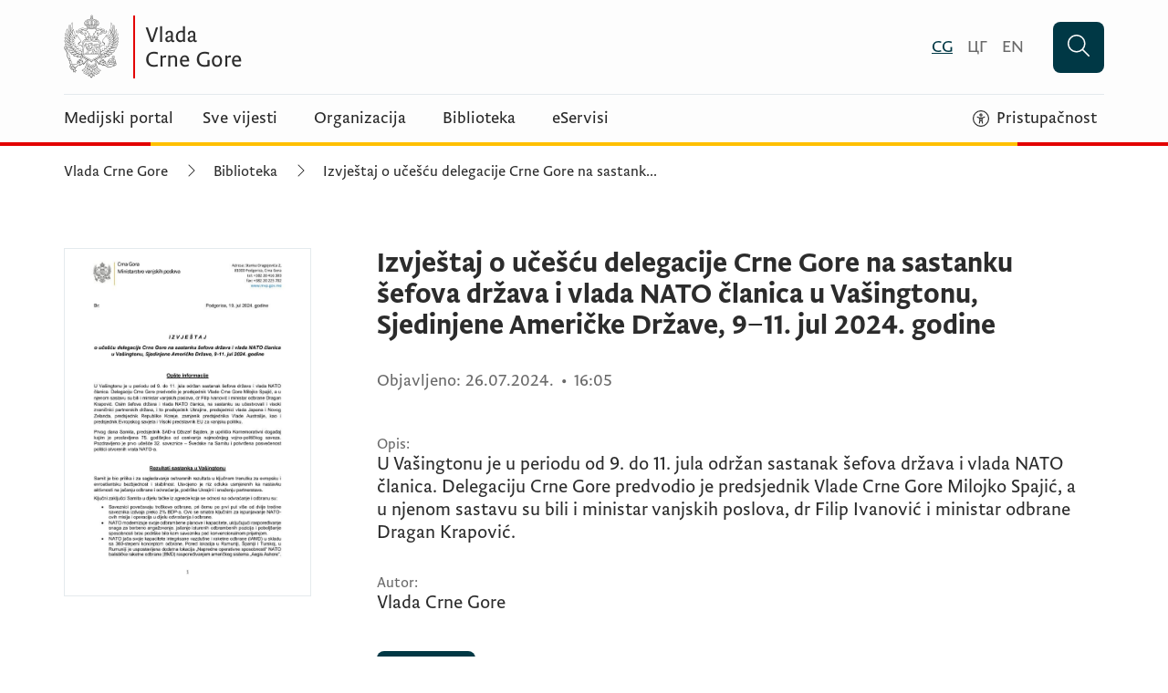

--- FILE ---
content_type: text/html; charset=utf-8
request_url: https://www.gov.me/dokumenta/f2f6a02c-00b6-463a-9a45-5254416c212d
body_size: 14993
content:
<!DOCTYPE html><html i18n-lang="" lang="cnr-Latn-ME" dir="ltr"><head>
    <meta charset="utf-8">
    <title>Izvještaj o učešću delegacije Crne Gore na sastanku šefova država i vlada NATO članica u Vašingtonu, Sjedinjene Američke Države, 9−11. jul 2024. godine</title>
    <base href="/">
    <meta name="viewport" content="width=device-width, initial-scale=1">

    <link rel="apple-touch-icon" sizes="180x180" href="/assets/img/favicons/apple-touch-icon.png">
    <link rel="icon" type="image/png" sizes="32x32" href="/assets/img/favicons/favicon-32.png">
    <link rel="icon" type="image/png" sizes="16x16" href="/assets/img/favicons/favicon-16.png">
    <link rel="manifest" href="/assets/img/favicons/site.webmanifest">
    <link rel="mask-icon" href="/assets/img/favicons/safari-pinned-tab.svg" color="#5bbad5">
    <link rel="shortcut icon" href="/assets/img/favicons/favicon.ico">
    <meta name="msapplication-TileColor" content="#da532c">
    <meta name="msapplication-config" content="/assets/img/favicons/browserconfig.xml">
    <meta name="theme-color" content="#ffffff">

    <link rel="manifest" href="manifest.json">

    <style>
      .svg-inline--fa {
        display: inline-block;
        font-size: inherit;
        height: 1em;
        overflow: visible;
        vertical-align: -0.125em;
      }
    </style>

    <link rel="preload" href="/assets/fonts/WF-036038-011428-000517-3.woff2" as="font" type="font/woff2" crossorigin="">
    <link rel="preload" href="/assets/fonts/WF-036038-011428-000514-3.woff2" as="font" type="font/woff2" crossorigin="">
    <link rel="preload" href="/assets/fonts/WF-036038-011428-000513-3.woff2" as="font" type="font/woff2" crossorigin="">

    <!-- Google Tag Manager -->
    <script>
      (function (w, d, s, l, i) {
        w[l] = w[l] || [];
        w[l].push({
          "gtm.start": new Date().getTime(),
          event: "gtm.js",
        });
        var f = d.getElementsByTagName(s)[0],
          j = d.createElement(s),
          dl = l != "dataLayer" ? "&l=" + l : "";
        j.async = true;
        j.src = "https://www.googletagmanager.com/gtm.js?id=" + i + dl;
        f.parentNode.insertBefore(j, f);
      })(window, document, "script", "dataLayer", "GTM-WXD3BML");
    </script>
    <!-- End Google Tag Manager -->

    <script type="text/javascript">
      window.smartlook ||
        (function (d) {
          var o = (smartlook = function () {
              o.api.push(arguments);
            }),
            h = d.getElementsByTagName("head")[0];
          var c = d.createElement("script");
          o.api = new Array();
          c.async = true;
          c.type = "text/javascript";
          c.charset = "utf-8";
          c.src = "https://web-sdk.smartlook.com/recorder.js";
          h.appendChild(c);
        })(document);
      smartlook("init", "7907a95fc9b973451dc3e9d7e03388952868af13", {
        region: "eu",
      });
    </script>

    <script>
      window.MSInputMethodContext &&
        document.documentMode &&
        document.write(
          '<script src="https://cdn.jsdelivr.net/gh/nuxodin/ie11CustomProperties@4.1.0/ie11CustomProperties.min.js"><\/script><script src="assets/scripts/polyfills/polyfill-remove.js"><\/script><script src="assets/scripts/polyfills/polyfill-include.js"><\/script><script src="assets/scripts/polyfills/polyfill-foreach.js"><\/script><script src="assets/scripts/polyfills/polyfill-assign.js"><\/script>'
        );
    </script>
  <style>*,:after,:before{box-sizing:border-box;border:0 solid}:after,:before{--tw-content:""}html{line-height:1.5;-webkit-text-size-adjust:100%;tab-size:4;font-family:ui-sans-serif,system-ui,sans-serif,Apple Color Emoji,Segoe UI Emoji,Segoe UI Symbol,Noto Color Emoji;font-feature-settings:normal;font-variation-settings:normal;-webkit-tap-highlight-color:transparent}body{margin:0;line-height:inherit}*,:after,:before{--tw-border-spacing-x:0;--tw-border-spacing-y:0;--tw-translate-x:0;--tw-translate-y:0;--tw-rotate:0;--tw-skew-x:0;--tw-skew-y:0;--tw-scale-x:1;--tw-scale-y:1;--tw-pan-x: ;--tw-pan-y: ;--tw-pinch-zoom: ;--tw-scroll-snap-strictness:proximity;--tw-gradient-from-position: ;--tw-gradient-via-position: ;--tw-gradient-to-position: ;--tw-ordinal: ;--tw-slashed-zero: ;--tw-numeric-figure: ;--tw-numeric-spacing: ;--tw-numeric-fraction: ;--tw-ring-inset: ;--tw-ring-offset-width:0px;--tw-ring-offset-color:#fff;--tw-ring-color:rgba(59,130,246,.5);--tw-ring-offset-shadow:0 0 #0000;--tw-ring-shadow:0 0 #0000;--tw-shadow:0 0 #0000;--tw-shadow-colored:0 0 #0000;--tw-blur: ;--tw-brightness: ;--tw-contrast: ;--tw-grayscale: ;--tw-hue-rotate: ;--tw-invert: ;--tw-saturate: ;--tw-sepia: ;--tw-drop-shadow: ;--tw-backdrop-blur: ;--tw-backdrop-brightness: ;--tw-backdrop-contrast: ;--tw-backdrop-grayscale: ;--tw-backdrop-hue-rotate: ;--tw-backdrop-invert: ;--tw-backdrop-opacity: ;--tw-backdrop-saturate: ;--tw-backdrop-sepia: ;--tw-contain-size: ;--tw-contain-layout: ;--tw-contain-paint: ;--tw-contain-style:}.font-light{font-family:Brioni Sans Pro Lt,sans-serif}.font-light{font-weight:300}.lining-nums{--tw-numeric-figure:lining-nums}.lining-nums{font-variant-numeric:var(--tw-ordinal) var(--tw-slashed-zero) var(--tw-numeric-figure) var(--tw-numeric-spacing) var(--tw-numeric-fraction)}.text-body{--tw-text-opacity:1;color:rgb(41 41 41/var(--tw-text-opacity))}@font-face{font-family:Brioni Sans Pro Lt;src:url(/assets/fonts/WF-036038-011428-000513-3.woff2) format("woff2"),url(/assets/fonts/WF-036038-011428-000513-3.woff) format("woff");font-display:swap}:root{--swiper-theme-color:#007aff}:root{--swiper-navigation-size:44px}.antialiased{-webkit-font-smoothing:antialiased;-moz-osx-font-smoothing:grayscale}@media print{*{color:#000!important;background-color:#fff!important}@page footer{display:none}@page header{display:none}@page{size:330mm 427mm;margin:10mm 0}}*{font-variant:lining-nums}</style><style>*,:after,:before{box-sizing:border-box;border:0 solid}:after,:before{--tw-content:""}html{line-height:1.5;-webkit-text-size-adjust:100%;tab-size:4;font-family:ui-sans-serif,system-ui,sans-serif,Apple Color Emoji,Segoe UI Emoji,Segoe UI Symbol,Noto Color Emoji;font-feature-settings:normal;font-variation-settings:normal;-webkit-tap-highlight-color:transparent}body{margin:0;line-height:inherit}h1{font-size:inherit;font-weight:inherit}a{color:inherit;text-decoration:inherit}button{font-family:inherit;font-feature-settings:inherit;font-variation-settings:inherit;font-size:100%;font-weight:inherit;line-height:inherit;letter-spacing:inherit;color:inherit;margin:0;padding:0}button{text-transform:none}button{-webkit-appearance:button;background-color:transparent;background-image:none}h1,p{margin:0}ul{list-style:none;margin:0;padding:0}button{cursor:pointer}img,svg{display:block;vertical-align:middle}img{max-width:100%;height:auto}*,:after,:before{--tw-border-spacing-x:0;--tw-border-spacing-y:0;--tw-translate-x:0;--tw-translate-y:0;--tw-rotate:0;--tw-skew-x:0;--tw-skew-y:0;--tw-scale-x:1;--tw-scale-y:1;--tw-pan-x: ;--tw-pan-y: ;--tw-pinch-zoom: ;--tw-scroll-snap-strictness:proximity;--tw-gradient-from-position: ;--tw-gradient-via-position: ;--tw-gradient-to-position: ;--tw-ordinal: ;--tw-slashed-zero: ;--tw-numeric-figure: ;--tw-numeric-spacing: ;--tw-numeric-fraction: ;--tw-ring-inset: ;--tw-ring-offset-width:0px;--tw-ring-offset-color:#fff;--tw-ring-color:rgba(59,130,246,.5);--tw-ring-offset-shadow:0 0 #0000;--tw-ring-shadow:0 0 #0000;--tw-shadow:0 0 #0000;--tw-shadow-colored:0 0 #0000;--tw-blur: ;--tw-brightness: ;--tw-contrast: ;--tw-grayscale: ;--tw-hue-rotate: ;--tw-invert: ;--tw-saturate: ;--tw-sepia: ;--tw-drop-shadow: ;--tw-backdrop-blur: ;--tw-backdrop-brightness: ;--tw-backdrop-contrast: ;--tw-backdrop-grayscale: ;--tw-backdrop-hue-rotate: ;--tw-backdrop-invert: ;--tw-backdrop-opacity: ;--tw-backdrop-saturate: ;--tw-backdrop-sepia: ;--tw-contain-size: ;--tw-contain-layout: ;--tw-contain-paint: ;--tw-contain-style: }.container{width:100%;margin-right:auto;margin-left:auto}@media (min-width:360px){.container{max-width:360px}}@media (min-width:768px){.container{max-width:768px}}@media (min-width:1140px){.container{max-width:1140px}}.absolute{position:absolute}.relative{position:relative}.inset-0{inset:0}.left-0{left:0}.right-0{right:0}.z-0{z-index:0}.z-20{z-index:20}.order-first{order:-9999}.order-last{order:9999}.mx-1{margin-left:.25rem;margin-right:.25rem}.mx-auto{margin-left:auto;margin-right:auto}.my-10{margin-top:2.5rem;margin-bottom:2.5rem}.-mr-2{margin-right:-.5rem}.mb-14{margin-bottom:3.5rem}.mb-2{margin-bottom:.5rem}.mb-4{margin-bottom:1rem}.ml-1{margin-left:.25rem}.ml-2{margin-left:.5rem}.ml-6{margin-left:1.5rem}.ml-6\/24{margin-left:25%}.mr-2{margin-right:.5rem}.mr-3{margin-right:.75rem}.mr-5{margin-right:1.25rem}.mr-6{margin-right:1.5rem}.mt-4{margin-top:1rem}.mt-6{margin-top:1.5rem}.block{display:block}.flex{display:flex}.grid{display:grid}.hidden{display:none}.h-1{height:.25rem}.h-10{height:2.5rem}.h-14{height:3.5rem}.min-h-3\/4{min-height:75vh}.w-10{width:2.5rem}.w-12\/24{width:50%}.w-14{width:3.5rem}.w-18\/24{width:75.00000001%}.w-full{width:100%}.w-half{width:50%}.flex-1{flex:1 1 0%}.cursor-pointer{cursor:pointer}.flex-row{flex-direction:row}.flex-col{flex-direction:column}.flex-col-reverse{flex-direction:column-reverse}.flex-wrap{flex-wrap:wrap}.items-center{align-items:center}.justify-start{justify-content:flex-start}.justify-end{justify-content:flex-end}.justify-center{justify-content:center}.justify-between{justify-content:space-between}.self-start{align-self:flex-start}.break-words{overflow-wrap:break-word}.border{border-width:1px}.border-b{border-bottom-width:1px}.border-t{border-top-width:1px}.border-gray-300{--tw-border-opacity:1;border-color:rgb(228 234 237/var(--tw-border-opacity))}.bg-gold-200{--tw-bg-opacity:1;background-color:rgb(255 192 0/var(--tw-bg-opacity))}.bg-gray-100{--tw-bg-opacity:1;background-color:rgb(44 44 44/var(--tw-bg-opacity))}.bg-gray-200{--tw-bg-opacity:1;background-color:rgb(106 106 106/var(--tw-bg-opacity))}.bg-gray-400{--tw-bg-opacity:1;background-color:rgb(243 243 243/var(--tw-bg-opacity))}.bg-red{--tw-bg-opacity:1;background-color:rgb(227 0 0/var(--tw-bg-opacity))}.bg-white{--tw-bg-opacity:1;background-color:rgb(255 255 255/var(--tw-bg-opacity))}.bg-opacity-10{--tw-bg-opacity:.1}.bg-opacity-20{--tw-bg-opacity:.2}.px-2{padding-left:.5rem;padding-right:.5rem}.px-4{padding-left:1rem;padding-right:1rem}.px-6{padding-left:1.5rem;padding-right:1.5rem}.py-10{padding-top:2.5rem;padding-bottom:2.5rem}.py-3{padding-top:.75rem;padding-bottom:.75rem}.py-4{padding-top:1rem;padding-bottom:1rem}.pb-18{padding-bottom:4.5rem}.pb-2{padding-bottom:.5rem}.pb-4{padding-bottom:1rem}.pr-6{padding-right:1.5rem}.pt-1{padding-top:.25rem}.pt-2{padding-top:.5rem}.pt-4{padding-top:1rem}.pt-6{padding-top:1.5rem}.pt-8{padding-top:2rem}.text-left{text-align:left}.text-center{text-align:center}.font-light{font-family:Brioni Sans Pro Lt,sans-serif}.font-medium{font-family:Brioni Sans Pro Med,sans-serif}.text-16{font-size:1rem}.text-18{font-size:1.125rem}.text-20{font-size:1.25rem}.text-24{font-size:1.5rem}.text-30{font-size:1.875rem}.font-light{font-weight:300}.font-medium{font-weight:500}.uppercase{text-transform:uppercase}.lining-nums{--tw-numeric-figure:lining-nums}.lining-nums{font-variant-numeric:var(--tw-ordinal) var(--tw-slashed-zero) var(--tw-numeric-figure) var(--tw-numeric-spacing) var(--tw-numeric-fraction)}.leading-100{line-height:1}.leading-115{line-height:1.15}.leading-125{line-height:1.25}.leading-130{line-height:1.3}.text-body{--tw-text-opacity:1;color:rgb(41 41 41/var(--tw-text-opacity))}.text-cyprus{--tw-text-opacity:1;color:rgb(0 56 69/var(--tw-text-opacity))}.text-gray-100{--tw-text-opacity:1;color:rgb(44 44 44/var(--tw-text-opacity))}.text-gray-200{--tw-text-opacity:1;color:rgb(106 106 106/var(--tw-text-opacity))}.text-white{--tw-text-opacity:1;color:rgb(255 255 255/var(--tw-text-opacity))}.underline{text-decoration-line:underline}.opacity-0{opacity:0}.btn-primary{min-height:3rem;border-radius:.5rem;--tw-bg-opacity:1;background-color:rgb(0 56 69/var(--tw-bg-opacity));padding:.25rem 1rem;font-family:Brioni Sans Pro Lt,sans-serif;font-size:1.125rem;font-weight:300;text-transform:uppercase;line-height:1.64;--tw-text-opacity:1;color:rgb(255 255 255/var(--tw-text-opacity))}.btn-primary:visited{color:#fff}.btn-primary:hover{--tw-bg-opacity:1;background-color:rgb(75 140 156/var(--tw-bg-opacity))}.btn-primary:focus{--tw-bg-opacity:1;background-color:rgb(255 237 180/var(--tw-bg-opacity));--tw-text-opacity:1;color:rgb(44 44 44/var(--tw-text-opacity));outline:2px solid transparent;outline-offset:2px;--tw-ring-offset-shadow:var(--tw-ring-inset) 0 0 0 var(--tw-ring-offset-width) var(--tw-ring-offset-color);--tw-ring-shadow:var(--tw-ring-inset) 0 0 0 calc(2px + var(--tw-ring-offset-width)) var(--tw-ring-color);box-shadow:var(--tw-ring-offset-shadow),var(--tw-ring-shadow),var(--tw-shadow,0 0 #0000);--tw-ring-opacity:1;--tw-ring-color:rgb(44 44 44/var(--tw-ring-opacity))}.btn-primary:disabled{border-color:rgb(228 234 237/var(--tw-border-opacity));background-color:rgb(228 234 237/var(--tw-bg-opacity));color:rgb(106 106 106/var(--tw-text-opacity))}.btn-primary:disabled{--tw-border-opacity:1;--tw-bg-opacity:1;--tw-text-opacity:1}@media (max-width:428px){.container{padding-left:12px;padding-right:12px}}@media (min-width:768px){.sm\:container{width:100%;margin-right:auto;margin-left:auto}@media (min-width:360px){.sm\:container{max-width:360px}}@media (min-width:768px){.sm\:container{max-width:768px}}@media (min-width:1140px){.sm\:container{max-width:1140px}}}.visited\:underline:visited{text-decoration-line:underline}.hover\:cursor-pointer:hover{cursor:pointer}.hover\:bg-cyprus:hover{--tw-bg-opacity:1;background-color:rgb(0 56 69/var(--tw-bg-opacity))}.hover\:text-cyprus:hover{--tw-text-opacity:1;color:rgb(0 56 69/var(--tw-text-opacity))}.hover\:underline:hover{text-decoration-line:underline}.focus\:bg-gold-200:focus{--tw-bg-opacity:1;background-color:rgb(255 192 0/var(--tw-bg-opacity))}.focus\:text-gray-100:focus{--tw-text-opacity:1;color:rgb(44 44 44/var(--tw-text-opacity))}.focus\:no-underline:focus{text-decoration-line:none}.focus\:shadow-focus:focus{--tw-shadow:0 0 #fd0,0 4px #0b0c0c;--tw-shadow-colored:0 0 var(--tw-shadow-color),0 4px var(--tw-shadow-color);box-shadow:var(--tw-ring-offset-shadow,0 0 #0000),var(--tw-ring-shadow,0 0 #0000),var(--tw-shadow)}.focus\:outline-none:focus{outline:2px solid transparent;outline-offset:2px}.group:hover .group-hover\:opacity-100{opacity:1}@media (min-width:768px){.sm\:relative{position:relative}.sm\:order-first{order:-9999}.sm\:order-last{order:9999}.sm\:mx-2{margin-left:.5rem;margin-right:.5rem}.sm\:ml-0{margin-left:0}.sm\:ml-2\/24{margin-left:8.333333333%}.sm\:ml-auto{margin-left:auto}.sm\:mr-0{margin-right:0}.sm\:mr-2{margin-right:.5rem}.sm\:mr-3{margin-right:.75rem}.sm\:mt-0{margin-top:0}.sm\:mt-14{margin-top:3.5rem}.sm\:mt-4{margin-top:1rem}.sm\:mt-8{margin-top:2rem}.sm\:flex{display:flex}.sm\:hidden{display:none}.sm\:w-12\/24{width:50%}.sm\:w-18\/24{width:75.00000001%}.sm\:w-20\/24{width:83.33333334%}.sm\:w-6\/24{width:25%}.sm\:w-auto{width:auto}.sm\:flex-row{flex-direction:row}.sm\:flex-wrap{flex-wrap:wrap}.sm\:justify-start{justify-content:flex-start}.sm\:border-b{border-bottom-width:1px}.sm\:border-none{border-style:none}.sm\:px-0{padding-left:0;padding-right:0}.sm\:py-0{padding-top:0;padding-bottom:0}.sm\:pl-4{padding-left:1rem}.sm\:pr-4{padding-right:1rem}.sm\:pt-14{padding-top:3.5rem}.sm\:text-16{font-size:1rem}.sm\:text-20{font-size:1.25rem}}@media (min-width:1140px){.md\:mr-6{margin-right:1.5rem}.md\:mt-8{margin-top:2rem}.md\:w-12\/24{width:50%}.md\:w-16\/24{width:66.66666667%}.md\:w-6\/24{width:25%}.md\:w-8\/24{width:33.33333334%}.md\:grid-cols-2{grid-template-columns:repeat(2,minmax(0,1fr))}.md\:flex-row{flex-direction:row}.md\:flex-wrap{flex-wrap:wrap}.md\:py-4{padding-top:1rem;padding-bottom:1rem}.md\:pb-8{padding-bottom:2rem}.md\:pl-1\/24{padding-left:4.166666667%}.md\:pl-4{padding-left:1rem}.md\:pr-2{padding-right:.5rem}.md\:pt-4{padding-top:1rem}}@font-face{font-family:Brioni Sans Pro Med;src:url(/assets/fonts/WF-036038-011428-000517-3.woff2) format("woff2"),url(/assets/fonts/WF-036038-011428-000517-3.woff) format("woff");font-display:swap}@font-face{font-family:Brioni Sans Pro Lt;src:url(/assets/fonts/WF-036038-011428-000513-3.woff2) format("woff2"),url(/assets/fonts/WF-036038-011428-000513-3.woff) format("woff");font-display:swap}:root{--swiper-theme-color:#007aff}:root{--swiper-navigation-size:44px}.antialiased{-webkit-font-smoothing:antialiased;-moz-osx-font-smoothing:grayscale}@media print{footer{display:none}*{color:#000!important;background-color:#fff!important}@page footer{display:none}@page header{display:none}@page{size:330mm 427mm;margin:10mm 0}#header{display:none}}*{font-variant:lining-nums}@media all and (-ms-high-contrast: none) and (min-width: 360px){.sm\:container{max-width:360px;margin-right:auto;margin-left:auto}}@media all and (-ms-high-contrast: none) and (min-width: 768px){.sm\:container{max-width:768px;margin-right:auto;margin-left:auto}}@media all and (-ms-high-contrast: none) and (min-width: 1140px){.sm\:container{max-width:1140px;margin-right:auto;margin-left:auto}}</style><link rel="stylesheet" href="styles.0b3dabb404c410c4.css" media="print" onload="this.media='all'"><noscript><link rel="stylesheet" href="styles.0b3dabb404c410c4.css"></noscript><meta property="og:site_name" content="Vlada Crne Gore"><meta property="fb:app_id" content="281664209870504"><meta name="twitter:card" content="summary"><script type="application/ld+json" id="logo">{"@context":"https://schema.org","@type":"Organization","url":"https://www.gov.me/assets/img/logos/logo-vlada.png"}</script><style ng-transition="gov">.logo-main{width:390px;height:71px}@media all and (max-width: 768px){.logo-main{width:240px;height:44px}.header-faux-space{height:71px}.hide-faux-space{height:0!important;padding:0}.main-menu-top{top:72px}html[lang=en] .header-faux-space{height:0!important;padding:0}}
</style><style ng-transition="gov">@media all and (max-width: 768px){.footer-logo[_ngcontent-sc65]{height:58px;max-width:320px}}@media all and (min-width: 769px){.footer-logo[_ngcontent-sc65]{height:71px;width:390px;max-width:390px}}</style><style ng-transition="gov">.document-image[_ngcontent-sc267]{background-color:#f3f3f3}@media all and (min-width: 768px){.document-image[_ngcontent-sc267]{width:190px;height:267px}}@media all and (min-width: 1140px){.document-image[_ngcontent-sc267]{width:271px;height:382px}}</style><style ng-transition="gov"></style><link rel="canonical" href="https://www.gov.me/dokumenta/f2f6a02c-00b6-463a-9a45-5254416c212d"><meta itemprop="name" content="Izvještaj o učešću delegacije Crne Gore na sastanku šefova država i vlada NATO članica u Vašingtonu, Sjedinjene Američke Države, 9−11. jul 2024. godine"><meta name="description" content="U Vašingtonu je u periodu od 9. do 11. jula održan sastanak šefova država i vlada NATO
članica. Delegaciju Crne Gore predvodio je predsjednik Vlade Crne Gore Milojko Spajić, a u 
njenom sastavu su bili i ministar vanjskih poslova, dr Filip Ivanović i ministar odbrane Dragan 
Krapović."><meta name="keywords" content="undefined"><meta property="og:url" content="http://www.gov.me/dokumenta/f2f6a02c-00b6-463a-9a45-5254416c212d"><meta property="og:title" content="Izvještaj o učešću delegacije Crne Gore na sastanku šefova država i vlada NATO članica u Vašingtonu, Sjedinjene Američke Države, 9−11. jul 2024. godine"><meta property="og:description" content="U Vašingtonu je u periodu od 9. do 11. jula održan sastanak šefova država i vlada NATO
članica. Delegaciju Crne Gore predvodio je predsjednik Vlade Crne Gore Milojko Spajić, a u 
njenom sastavu su bili i ministar vanjskih poslova, dr Filip Ivanović i ministar odbrane Dragan 
Krapović."><meta property="og:type" content="undefined"><meta property="og:image" content="https://www.gov.me/assets/img/documents/document-module-placeholder-pdf.png"><meta property="og:image:alt" content="Izvještaj o učešću delegacije Crne Gore na sastanku šefova država i vlada NATO članica u Vašingtonu, Sjedinjene Američke Države, 9−11. jul 2024. godine"><meta name="twitter:title" content="Izvještaj o učešću delegacije Crne Gore na sastanku…"><meta name="twitter:description" content="U Vašingtonu je u periodu od 9. do 11. jula održan sastanak šefova država i vlada NATO
članica. Delegaciju Crne Gore…"><meta name="twitter:image" content="https://www.gov.me/assets/img/documents/document-module-placeholder-pdf.png"><meta name="twitter:site" content="@!VladaCG"><meta name="robots" content="index, follow"><script type="application/ld+json">{"@context":"https://schema.org","@type":"BreadcrumbList","itemListElement":[{"@type":"ListItem","position":1,"name":"Vlada Crne Gore","item":"https://www.gov.me/"},{"@type":"ListItem","position":2,"name":"Izvještaj o učešću delegacije Crne Gore na sastanku šefova država i vlada NATO članica u Vašingtonu, Sjedinjene Američke Države, 9−11. jul 2024. godine"}]}</script><style ng-transition="gov">@media all and (max-width: 768px){.footer-logo[_ngcontent-sc63]{height:58px;max-width:320px}}@media all and (min-width: 769px){.footer-logo[_ngcontent-sc63]{height:71px;width:390px;max-width:390px}}</style></head>

  <body class="antialiased font-light lining-nums text-body">
    <!-- Google Tag Manager (noscript) -->
    <noscript>
      <iframe
        src="https://www.googletagmanager.com/ns.html?id=GTM-WXD3BML"
        height="0"
        width="0"
        style="display: none; visibility: hidden"
      ></iframe>
    </noscript>
    <!-- End Google Tag Manager (noscript) -->
    <app-root ng-version="13.4.0"><router-outlet></router-outlet><app-layout><main class="flex-1 relative z-0 focus:outline-none"><app-header><div id="header" class="relative"><!----><div class="w-full bg-gray-400 bg-opacity-20"><div class="w-full sm:container relative"><div class="w-full px-6 sm:px-0 flex justify-between items-center py-3 md:py-4 sm:border-b border-gray-300"><a title="Vlada Crne Gore" aria-label="Vlada Crne Gore" href="/"><img alt="Vlada Crne Gore" title="Vlada Crne Gore" width="780" height="142" class="logo-main" src="/assets/img/logos/logo-vlada.png"></a><div class="flex flex-row items-center"><ul class="sm:relative text-18 text-gray-200 flex flex-row hidden sm:flex"><li class="flex sm:hidden py-4 pr-6 justify-end"><fa-icon class="ng-fa-icon text-30 flex"><svg role="img" aria-hidden="true" focusable="false" data-prefix="fal" data-icon="xmark" class="svg-inline--fa fa-xmark fa-w-12" xmlns="http://www.w3.org/2000/svg" viewBox="0 0 384 512"><path fill="currentColor" d="M324.5 411.1c6.2 6.2 16.4 6.2 22.6 0s6.2-16.4 0-22.6L214.6 256 347.1 123.5c6.2-6.2 6.2-16.4 0-22.6s-16.4-6.2-22.6 0L192 233.4 59.6 100.9c-6.2-6.2-16.4-6.2-22.6 0s-6.2 16.4 0 22.6L169.4 256 36.9 388.5c-6.2 6.2-6.2 16.4 0 22.6s16.4 6.2 22.6 0L192 278.6 324.5 411.1z"></path></svg></fa-icon></li><li class="border-t border-gray-300 sm:border-none"><a title="Crnogorski" aria-label="Crnogorski" class="flex py-4 sm:py-0 sm:mx-2 hover:text-cyprus hover:underline cursor-pointer focus:no-underline focus:shadow-focus focus:bg-gold-200 focus:text-gray-100 focus:outline-none text-cyprus underline" href="https://www.gov.me/dokumenta/f2f6a02c-00b6-463a-9a45-5254416c212d"><!----><span class="latn">CG</span><!----></a><!----><!----></li><li class="border-t border-gray-300 sm:border-none"><a title="Црногорски" aria-label="Црногорски" class="flex py-4 sm:py-0 sm:mx-2 hover:text-cyprus hover:underline cursor-pointer focus:no-underline focus:shadow-focus focus:bg-gold-200 focus:text-gray-100 focus:outline-none" href="https://www.gov.me/cyr/dokumenta/f2f6a02c-00b6-463a-9a45-5254416c212d"><!----><span class="latn">ЦГ</span><!----></a><!----><!----></li><li class="border-t border-gray-300 sm:border-none"><a title="English" aria-label="English" class="flex py-4 sm:py-0 sm:mx-2 hover:text-cyprus hover:underline cursor-pointer focus:no-underline focus:shadow-focus focus:bg-gold-200 focus:text-gray-100 focus:outline-none" href="https://www.gov.me/en/documents/f2f6a02c-00b6-463a-9a45-5254416c212d"><!----><span class="latn">EN</span><!----></a><!----><!----></li></ul><button class="hidden sm:flex btn-primary group w-14 h-14 ml-6 leading-100 items-center"><fa-icon class="ng-fa-icon text-24"><svg role="img" aria-hidden="true" focusable="false" data-prefix="fal" data-icon="magnifying-glass" class="svg-inline--fa fa-magnifying-glass fa-w-16" xmlns="http://www.w3.org/2000/svg" viewBox="0 0 512 512"><path fill="currentColor" d="M384 208A176 176 0 1 0 32 208a176 176 0 1 0 352 0zM343.3 366C307 397.2 259.7 416 208 416C93.1 416 0 322.9 0 208S93.1 0 208 0S416 93.1 416 208c0 51.7-18.8 99-50 135.3L507.3 484.7c6.2 6.2 6.2 16.4 0 22.6s-16.4 6.2-22.6 0L343.3 366z"></path></svg></fa-icon></button><!----></div><div class="flex sm:hidden flex-row justify-end"><a title="Pretraži" aria-label="Pretraži" class="flex w-10 h-10 items-center justify-center leading-100 mr-2" href="/pretraga"><fa-icon class="ng-fa-icon text-24"><svg role="img" aria-hidden="true" focusable="false" data-prefix="fal" data-icon="magnifying-glass" class="svg-inline--fa fa-magnifying-glass fa-w-16" xmlns="http://www.w3.org/2000/svg" viewBox="0 0 512 512"><path fill="currentColor" d="M384 208A176 176 0 1 0 32 208a176 176 0 1 0 352 0zM343.3 366C307 397.2 259.7 416 208 416C93.1 416 0 322.9 0 208S93.1 0 208 0S416 93.1 416 208c0 51.7-18.8 99-50 135.3L507.3 484.7c6.2 6.2 6.2 16.4 0 22.6s-16.4 6.2-22.6 0L343.3 366z"></path></svg></fa-icon></a><!----><div class="flex w-10 h-10 items-center leading-100 justify-center hover:cursor-pointer -mr-2"><fa-icon class="ng-fa-icon text-24"><svg role="img" aria-hidden="true" focusable="false" data-prefix="fal" data-icon="bars" class="svg-inline--fa fa-bars fa-w-14" xmlns="http://www.w3.org/2000/svg" viewBox="0 0 448 512"><path fill="currentColor" d="M0 80c0-8.8 7.2-16 16-16l416 0c8.8 0 16 7.2 16 16s-7.2 16-16 16L16 96C7.2 96 0 88.8 0 80zM0 240c0-8.8 7.2-16 16-16l416 0c8.8 0 16 7.2 16 16s-7.2 16-16 16L16 256c-8.8 0-16-7.2-16-16zM448 400c0 8.8-7.2 16-16 16L16 416c-8.8 0-16-7.2-16-16s7.2-16 16-16l416 0c8.8 0 16 7.2 16 16z"></path></svg></fa-icon><!----><!----></div></div></div><div class="header-faux-space w-full px-6 sm:px-0 pt-4 pb-4 justify-between sm:justify-start flex items-center hide-faux-space"><ul class="text-18 items-center flex-1 hidden sm:flex sm:relative flex-row"><!----><li class="w-full sm:w-auto border-gray-300 sm:border-none sm:mr-3 md:mr-6"><a class="flex py-4 px-4 sm:px-0 sm:py-0 sm:ml-0 sm:mr-2 hover:text-cyprus hover:underline focus:no-underline focus:shadow-focus focus:bg-gold-200 focus:text-gray-100 focus:outline-none leading-115" title="Medijski portal" aria-label="Medijski portal" href="/press">Medijski portal</a></li><li class="w-full sm:w-auto border-t border-gray-300 sm:border-none sm:mr-3 md:mr-6"><a class="flex py-4 px-4 sm:px-0 sm:py-0 sm:ml-0 sm:mr-2 hover:text-cyprus hover:underline focus:no-underline focus:shadow-focus focus:bg-gold-200 focus:text-gray-100 focus:outline-none leading-115" title="Sve vijesti" aria-label="Sve vijesti" href="/vijesti?at=1&amp;sort=published_at">Sve vijesti</a></li><li class="w-full sm:w-auto border-t border-gray-300 sm:border-none sm:mr-3 md:mr-6"><a routerlinkactive="text-cyprus underline" class="flex py-4 px-4 sm:px-0 sm:py-0 sm:mx-2 hover:text-cyprus hover:underline focus:no-underline focus:shadow-focus focus:bg-gold-200 focus:text-gray-100 focus:outline-none leading-115" title="Organizacija" aria-label="Organizacija" href="/organizaciona-struktura">Organizacija</a></li><li class="w-full sm:w-auto border-t border-gray-300 sm:border-none sm:mr-3 md:mr-6"><a class="flex py-4 px-4 sm:px-0 sm:py-0 sm:mx-2 hover:text-cyprus hover:underline focus:no-underline focus:shadow-focus focus:bg-gold-200 focus:text-gray-100 focus:outline-none leading-115" title="Biblioteka" aria-label="Biblioteka" href="/biblioteka?sort=published_at">Biblioteka</a></li><li class="w-full sm:w-auto border-t border-gray-300 sm:border-none sm:mr-3 md:mr-6"><a class="flex py-4 px-4 sm:px-0 sm:py-0 sm:mx-2 hover:text-cyprus hover:underline focus:no-underline focus:shadow-focus focus:bg-gold-200 focus:text-gray-100 focus:outline-none leading-115" title="eServisi" aria-label="eServisi" href="/e-servisi?sort=published_at">eServisi</a><!----></li><li class="w-full sm:w-auto border-t border-gray-300 sm:border-none sm:ml-auto"><span id="AccessibilityMenu" tabindex="0" class="flex py-4 px-4 sm:px-0 sm:py-0 sm:mx-2 hover:text-cyprus hover:underline focus:no-underline focus:shadow-focus focus:bg-gold-200 focus:text-gray-100 focus:outline-none leading-115 items-center hover:cursor-pointer" title="Pristupačnost" aria-label="Pristupačnost"><fa-icon class="ng-fa-icon text-18 flex"><svg role="img" aria-hidden="true" focusable="false" data-prefix="fal" data-icon="universal-access" class="svg-inline--fa fa-universal-access fa-w-16" xmlns="http://www.w3.org/2000/svg" viewBox="0 0 512 512"><path fill="currentColor" d="M256 32a224 224 0 1 1 0 448 224 224 0 1 1 0-448zm0 480A256 256 0 1 0 256 0a256 256 0 1 0 0 512zM240 144a16 16 0 1 1 32 0 16 16 0 1 1 -32 0zm64 0a48 48 0 1 0 -96 0 48 48 0 1 0 96 0zM129.7 200.8c-4 7.9-.7 17.5 7.2 21.5l21.1 10.5c16 8 32.8 14 50.1 17.8l0 67.7-15.7 78.4c-1.7 8.7 3.9 17.1 12.6 18.8s17.1-3.9 18.8-12.6L237.1 336l37.8 0 13.4 67.1c1.7 8.7 10.2 14.3 18.8 12.6s14.3-10.2 12.6-18.8L304 318.4l0-67.7c17.3-3.9 34.1-9.9 50.1-17.8l21.1-10.5c7.9-4 11.1-13.6 7.2-21.5s-13.6-11.1-21.5-7.2l-21.1 10.5c-26 13-54.7 19.8-83.8 19.8s-57.8-6.8-83.8-19.8l-21.1-10.5c-7.9-4-17.5-.7-21.5 7.2zM240 255.4c5.3 .4 10.7 .6 16 .6s10.7-.2 16-.6l0 48.6-32 0 0-48.6z"></path></svg></fa-icon><span class="ml-2 leading-100">Pristupačnost</span></span></li></ul></div></div></div><!----><div class="w-full bg-red h-1 relative"><div class="absolute inset-0"><span class="absolute left-0 bg-red w-half h-1"></span><span class="absolute right-0 bg-gold-200 w-half h-1"></span></div><div class="container flex mx-auto relative z-20"><span class="bg-gold-200 w-18/24 sm:w-20/24 pt-1 ml-6/24 sm:ml-2/24"></span></div></div></div></app-header><router-outlet></router-outlet><app-document-details _nghost-sc267=""><div _ngcontent-sc267="" class="w-full bg-white hidden sm:flex"><div _ngcontent-sc267="" class="w-full px-6 sm:px-0 sm:container py-4"><ul _ngcontent-sc267="" class="text-16 text-gray-100 flex flex-row flex-wrap"><li _ngcontent-sc267="" class="flex flex-row mr-5"><a _ngcontent-sc267="" class="hover:text-cyprus hover:underline visited:underline" title="Vlada Crne Gore" aria-label="Vlada Crne Gore" href="/">Vlada Crne Gore</a></li><li _ngcontent-sc267="" class="flex flex-row mr-5"><fa-icon _ngcontent-sc267="" class="ng-fa-icon mr-5 text-gray-100"><svg role="img" aria-hidden="true" focusable="false" data-prefix="fal" data-icon="chevron-right" class="svg-inline--fa fa-chevron-right fa-w-10" xmlns="http://www.w3.org/2000/svg" viewBox="0 0 320 512"><path fill="currentColor" d="M299.3 244.7c6.2 6.2 6.2 16.4 0 22.6l-192 192c-6.2 6.2-16.4 6.2-22.6 0s-6.2-16.4 0-22.6L265.4 256 84.7 75.3c-6.2-6.2-6.2-16.4 0-22.6s16.4-6.2 22.6 0l192 192z"></path></svg></fa-icon><a _ngcontent-sc267="" class="hover:text-cyprus hover:underline visited:underline" title="Biblioteka" aria-label="Biblioteka" href="/pretraga?type=documents">Biblioteka</a></li><li _ngcontent-sc267="" class="flex flex-row mr-5"><fa-icon _ngcontent-sc267="" class="ng-fa-icon mr-5 text-gray-100"><svg role="img" aria-hidden="true" focusable="false" data-prefix="fal" data-icon="chevron-right" class="svg-inline--fa fa-chevron-right fa-w-10" xmlns="http://www.w3.org/2000/svg" viewBox="0 0 320 512"><path fill="currentColor" d="M299.3 244.7c6.2 6.2 6.2 16.4 0 22.6l-192 192c-6.2 6.2-16.4 6.2-22.6 0s-6.2-16.4 0-22.6L265.4 256 84.7 75.3c-6.2-6.2-6.2-16.4 0-22.6s16.4-6.2 22.6 0l192 192z"></path></svg></fa-icon><span _ngcontent-sc267=""> Izvještaj o učešću delegacije Crne Gore na sastank<span _ngcontent-sc267="">...</span><!----></span></li></ul></div></div><div _ngcontent-sc267="" class="w-full min-h-3/4"><div _ngcontent-sc267="" class="container mx-auto"><div _ngcontent-sc267="" class="flex flex-col-reverse sm:flex-row relative"><div _ngcontent-sc267="" class="flex sm:flex-row flex-1 w-full"><a _ngcontent-sc267="" target="_blank" class="document-image hidden sm:w-6/24 sm:flex mr-2 sm:mr-0 md:mr-6 md:w-6/24 mt-6 sm:mt-14" href="https://wapi.gov.me/download-preview/f2f6a02c-00b6-463a-9a45-5254416c212d?version=1.0" title="Izvještaj o učešću delegacije Crne Gore na sastanku šefova država i vlada NATO članica u Vašingtonu, Sjedinjene Američke Države, 9−11. jul 2024. godine" aria-label="Izvještaj o učešću delegacije Crne Gore na sastanku šefova država i vlada NATO članica u Vašingtonu, Sjedinjene Američke Države, 9−11. jul 2024. godine (otvara se u novom tabu)"><div _ngcontent-sc267="" class="document-image relative group"><span _ngcontent-sc267="" class="absolute inset-0 bg-gray-100 bg-opacity-10 opacity-0 group-hover:opacity-100"></span><img _ngcontent-sc267="" loading="lazy" appimgfallback="/assets/img/documents/document-preview-large.png" class="w-full border border-gray-300 mb-4" style="height: intrinsic;" src="https://media.gov.me/media/gov/2024/07/26/17220100710hrnsqgoik50xep2-i_679x960.jpg?cacheControl=1722010071" alt="Izvještaj o učešću delegacije Crne Gore na sastanku šefova država i vlada NATO članica u Vašingtonu, Sjedinjene Američke Države, 9−11. jul 2024. godine"><!----><!----></div></a><div _ngcontent-sc267="" class="w-full pt-6 sm:pt-14 sm:w-18/24 sm:pl-4 md:pl-1/24 sm:pr-4 pb-18"><app-document-description _ngcontent-sc267=""><div class="flex flex-col"><h1 class="text-30 font-medium leading-115 text-gray-100 order-last sm:order-first break-words w-full"> Izvještaj o učešću delegacije Crne Gore na sastanku šefova država i vlada NATO članica u Vašingtonu, Sjedinjene Američke Države, 9−11. jul 2024. godine </h1><div class="flex flex-wrap items-center justify-start md:pt-4 mb-4 sm:mt-4 order-first sm:order-last"><span class="text-gray-200 text-18 font-light leading-130"><span>Objavljeno: </span> 26.07.2024. </span><span class="text-gray-200 text-18 font-medium leading-130 px-2">•</span><span class="text-gray-200 text-18 font-light leading-130"> 16:05 </span></div></div><div class="flex flex-col"><div><div class="text-gray-200 text-18 sm:text-16 font-light leading-130 mt-4 md:mt-8">Opis:</div><div class="text-gray-100 text-18 sm:text-20 font-light leading-125">U Vašingtonu je u periodu od 9. do 11. jula održan sastanak šefova država i vlada NATO
članica. Delegaciju Crne Gore predvodio je predsjednik Vlade Crne Gore Milojko Spajić, a u 
njenom sastavu su bili i ministar vanjskih poslova, dr Filip Ivanović i ministar odbrane Dragan 
Krapović.</div></div><!----></div><div class="flex flex-col"><div class="order-last sm:order-first"><div class="text-gray-200 text-18 sm:text-16 font-light leading-130 sm:mt-8">Autor:</div><div class="text-gray-100 text-18 sm:text-20 font-light leading-125"> Vlada Crne Gore </div><!----></div><div class="flex sm:flex-row my-10 items-center order-first sm:order-last"><div class="mr-6 w-12/24 sm:w-auto text-center"><a target="_blank" class="flex btn-primary group px-6 leading-100 items-center justify-center" href="https://wapi.gov.me/download/f2f6a02c-00b6-463a-9a45-5254416c212d?version=1.0" title=" PREUZMI " aria-label=" PREUZMI  (otvara se u novom tabu)"> PREUZMI </a></div><div class="flex items-center justify-center sm:justify-start text-18"><span class="text-gray-200 font-light leading-130 uppercase">pdf</span><span class="text-gray-200 font-medium leading-130 px-2">•</span><span class="text-gray-200 font-light leading-130">575 KB</span></div></div></div></app-document-description><!----></div></div><!----></div></div><div _ngcontent-sc267="" class="container mx-auto border-t border-gray-300 py-10"><app-document-social _ngcontent-sc267="" _nghost-sc265=""><section _ngcontent-sc265=""><article _ngcontent-sc265="" class="mb-14 text-gray-200 font-light"><div _ngcontent-sc265="" class="flex w-full items-center flex-row"><a _ngcontent-sc265="" target="_blank" rel="noopener noreferrer nofollow" title="Podijeli na Twitter-u" class="w-10 h-10 flex items-center justify-center text-white text-20 bg-gray-200 hover:bg-cyprus mr-3 link-external" aria-label="Podijeli na Twitter-u (otvara se u novom tabu)" href="https://twitter.com/intent/tweet?text=Izvještaj o učešću delegacije Crne Gore na sastanku…&amp;tw_p=tweetbutton&amp;url=https://www.gov.me/dokumenta/f2f6a02c-00b6-463a-9a45-5254416c212d&amp;via=VladaCG"><fa-icon _ngcontent-sc265="" class="ng-fa-icon"><svg role="img" aria-hidden="true" focusable="false" data-prefix="fab" data-icon="x-twitter" class="svg-inline--fa fa-x-twitter fa-w-16" xmlns="http://www.w3.org/2000/svg" viewBox="0 0 512 512"><path fill="currentColor" d="M389.2 48h70.6L305.6 224.2 487 464H345L233.7 318.6 106.5 464H35.8L200.7 275.5 26.8 48H172.4L272.9 180.9 389.2 48zM364.4 421.8h39.1L151.1 88h-42L364.4 421.8z"></path></svg></fa-icon></a><a _ngcontent-sc265="" target="_blank" rel="noopener noreferrer nofollow" title="Podijeli na Facebook-u" class="w-10 h-10 flex items-center justify-center text-white text-20 bg-gray-200 hover:bg-cyprus mr-3 link-external" aria-label="Podijeli na Facebook-u (otvara se u novom tabu)" href="https://www.facebook.com/sharer/sharer.php?u=https://www.gov.me/dokumenta/f2f6a02c-00b6-463a-9a45-5254416c212d&amp;display=popup"><fa-icon _ngcontent-sc265="" class="ng-fa-icon"><svg role="img" aria-hidden="true" focusable="false" data-prefix="fab" data-icon="facebook-f" class="svg-inline--fa fa-facebook-f fa-w-10" xmlns="http://www.w3.org/2000/svg" viewBox="0 0 320 512"><path fill="currentColor" d="M80 299.3V512H196V299.3h86.5l18-97.8H196V166.9c0-51.7 20.3-71.5 72.7-71.5c16.3 0 29.4 .4 37 1.2V7.9C291.4 4 256.4 0 236.2 0C129.3 0 80 50.5 80 159.4v42.1H14v97.8H80z"></path></svg></fa-icon></a><a _ngcontent-sc265="" title="Podijeli mejlom" class="w-10 h-10 flex items-center justify-center text-white text-20 bg-gray-200 hover:bg-cyprus mr-3" href="mailto:?body=Podijelili ste ovaj dokument: https://www.gov.me/dokumenta/f2f6a02c-00b6-463a-9a45-5254416c212d&amp;subject=Vlada Crne Gore - link za dokument" aria-label="Podijeli mailom (otvara se u novom tabu)"><fa-icon _ngcontent-sc265="" class="ng-fa-icon"><svg role="img" aria-hidden="true" focusable="false" data-prefix="fal" data-icon="envelope" class="svg-inline--fa fa-envelope fa-w-16" xmlns="http://www.w3.org/2000/svg" viewBox="0 0 512 512"><path fill="currentColor" d="M64 96c-17.7 0-32 14.3-32 32l0 39.9L227.6 311.3c16.9 12.4 39.9 12.4 56.8 0L480 167.9l0-39.9c0-17.7-14.3-32-32-32L64 96zM32 207.6L32 384c0 17.7 14.3 32 32 32l384 0c17.7 0 32-14.3 32-32l0-176.4L303.3 337.1c-28.2 20.6-66.5 20.6-94.6 0L32 207.6zM0 128C0 92.7 28.7 64 64 64l384 0c35.3 0 64 28.7 64 64l0 256c0 35.3-28.7 64-64 64L64 448c-35.3 0-64-28.7-64-64L0 128z"></path></svg></fa-icon></a><span _ngcontent-sc265="" title="Kopiraj link" aria-label="Kopiraj link" class="w-10 h-10 flex items-center justify-center text-white text-20 bg-gray-200 mr-3 hover:bg-cyprus hover:cursor-pointer"><fa-icon _ngcontent-sc265="" class="ng-fa-icon"><svg role="img" aria-hidden="true" focusable="false" data-prefix="fal" data-icon="link" class="svg-inline--fa fa-link fa-w-20" xmlns="http://www.w3.org/2000/svg" viewBox="0 0 640 512"><path fill="currentColor" d="M591.5 256c50-50 50-131 0-181s-131-50-181 0L387.9 97.6c-6.2 6.2-6.2 16.4 0 22.6s16.4 6.2 22.6 0l22.6-22.6c37.5-37.5 98.3-37.5 135.8 0s37.5 98.3 0 135.8L444.3 357.9c-37.4 37.4-98.1 37.4-135.6 0c-35.6-35.6-37.6-92.6-4.7-130.6l5.3-6.1c5.8-6.7 5.1-16.8-1.6-22.6s-16.8-5.1-22.6 1.6l-5.3 6.1c-43.9 50.7-41.2 126.7 6.2 174.1c49.9 49.9 130.9 49.9 180.8 0L591.5 256zM48.5 256c-50 50-50 131 0 181s131 50 181 0l22.6-22.6c6.2-6.2 6.2-16.4 0-22.6s-16.4-6.2-22.6 0l-22.6 22.6c-37.5 37.5-98.3 37.5-135.8 0s-37.5-98.3 0-135.8L195.7 154.1c37.4-37.4 98.1-37.4 135.6 0c35.6 35.6 37.6 92.6 4.7 130.6l-5.3 6.1c-5.8 6.7-5.1 16.8 1.6 22.6s16.8 5.1 22.6-1.6l5.3-6.1c43.9-50.7 41.2-126.7-6.2-174.1C303.9 81.5 223 81.5 173 131.4L48.5 256z"></path></svg></fa-icon></span></div><!----></article></section></app-document-social></div></div><!----></app-document-details><!----><!----><!----><app-footer _nghost-sc65=""><footer _ngcontent-sc65="" id="footer" class="w-full bg-gray-400 pt-8"><!----><app-footer-mne _ngcontent-sc65="" _nghost-sc63=""><div _ngcontent-sc63="" class="container flex flex-col md:flex-row"><div _ngcontent-sc63="" class="w-full md:w-6/24 md:pr-2 flex flex-col sm:flex-row sm:flex-wrap"><div _ngcontent-sc63="" class="w-full sm:w-12/24 sm:pr-4"><div _ngcontent-sc63="" class="flex flex-col mb-4"><span _ngcontent-sc63="" class="w-full block text-20 text-gray-100 font-medium border-b border-gray-300 pb-2 mb-2"> Linkovi </span><ul _ngcontent-sc63=""><li _ngcontent-sc63="" class="w-full mb-4"><a _ngcontent-sc63="" class="hover:underline hover:text-cyprus" title="Naslovnica" aria-label="Naslovnica" href="/"> Naslovnica </a></li><li _ngcontent-sc63="" class="w-full mb-4"><a _ngcontent-sc63="" class="hover:underline hover:text-cyprus" title="Medijski portal" aria-label="Medijski portal" href="/press"> Medijski portal </a></li><li _ngcontent-sc63="" class="w-full mb-4"><a _ngcontent-sc63="" class="hover:underline hover:text-cyprus" title="Sve vijesti" aria-label="Sve vijesti" href="/vijesti?sort=published_at"> Sve vijesti </a></li><li _ngcontent-sc63="" class="w-full mb-4"><a _ngcontent-sc63="" class="hover:underline hover:text-cyprus" title="Organizacija" aria-label="Organizacija" href="/organizaciona-struktura"> Organizacija </a></li><li _ngcontent-sc63="" class="w-full mb-4"><a _ngcontent-sc63="" class="hover:underline hover:text-cyprus" title="Biblioteka" aria-label="Biblioteka" href="/biblioteka?page=1&amp;sort=published_at"> Biblioteka </a></li><li _ngcontent-sc63="" class="w-full mb-4"><a _ngcontent-sc63="" class="hover:underline hover:text-cyprus" title="eServisi" aria-label="eServisi" href="/e-servisi?page=1"> eServisi </a></li><!----></ul></div></div></div><div _ngcontent-sc63="" class="w-full md:w-6/24"><div _ngcontent-sc63="" class="flex flex-col mb-4"><span _ngcontent-sc63="" class="w-full block text-20 text-gray-100 font-medium border-b border-gray-300 pb-2 mb-2"> Kontakt </span><ul _ngcontent-sc63="" class="flex flex-col"><li _ngcontent-sc63="" class="w-full mb-4"><a _ngcontent-sc63="" class="hover:underline hover:text-cyprus" title="Pitajte vladu" aria-label="Pitajte vladu" href="/vlada-crne-gore/pitajte-vladu">Pitajte vladu</a></li><li _ngcontent-sc63="" class="w-full mb-4"><a _ngcontent-sc63="" class="hover:underline hover:text-cyprus" title="PR kontakt" aria-label="PR kontakt" href="/clanak/kontatki-pr-sluzbi-u-vladi-i-ministarstvima">PR kontakt</a></li><!----></ul></div><div _ngcontent-sc63="" class="flex flex-col mb-4"><span _ngcontent-sc63="" class="w-full block text-20 text-gray-100 font-medium border-b border-gray-300 pb-2 mb-2"> Društvene mreže </span><ul _ngcontent-sc63="" class="flex flex-col"><li _ngcontent-sc63="" class="w-full mb-4"><a _ngcontent-sc63="" class="hover:underline hover:text-cyprus link-external" title="Facebook" aria-label="Facebook" href="https://www.facebook.com/VladaCrneGore">Facebook</a></li><li _ngcontent-sc63="" class="w-full mb-4"><a _ngcontent-sc63="" class="hover:underline hover:text-cyprus link-external" title="X" aria-label="X" href="https://twitter.com/VladaCG">X</a></li><li _ngcontent-sc63="" class="w-full mb-4"><a _ngcontent-sc63="" class="hover:underline hover:text-cyprus link-external" title="Instagram" aria-label="Instagram" href="https://www.instagram.com/vlada_cg/">Instagram</a></li><li _ngcontent-sc63="" class="w-full mb-4"><a _ngcontent-sc63="" class="hover:underline hover:text-cyprus link-external" title="YouTube" aria-label="YouTube" href="https://www.youtube.com/channel/UCnPpgxxUNDiW7bqWPJEBiXw">YouTube</a></li><li _ngcontent-sc63="" class="w-full mb-4"><a _ngcontent-sc63="" class="hover:underline hover:text-cyprus link-external" title="Flickr" aria-label="Flickr" href="https://www.flickr.com/photos/vladacg/albums">Flickr</a></li><!----></ul></div></div><div _ngcontent-sc63="" class="w-full md:w-12/24 flex flex-col md:pl-4"><div _ngcontent-sc63="" class="w-full mb-4"><span _ngcontent-sc63="" class="w-full block text-20 text-gray-100 font-medium border-b border-gray-300 pb-2 mb-2"> Informacije i servisi </span><ul _ngcontent-sc63="" class="pb-4 grid grid-col-1 md:grid-cols-2 md:pb-8"><li _ngcontent-sc63="" class="mb-4"><a _ngcontent-sc63="" class="hover:underline hover:text-cyprus link-external" title="ePlaćanje" aria-label="ePlaćanje" href="https://eplacanje.gov.me/">ePlaćanje</a></li><li _ngcontent-sc63="" class="mb-4"><a _ngcontent-sc63="" class="hover:underline hover:text-cyprus link-external" title="eZdravlje" aria-label="eZdravlje" href="https://www.euprava.me/">eZdravlje</a></li><li _ngcontent-sc63="" class="mb-4"><a _ngcontent-sc63="" class="hover:underline hover:text-cyprus link-external" title="eUprava" aria-label="eUprava" href="https://euprava.gov.me/">eUprava</a></li><li _ngcontent-sc63="" class="mb-4"><a _ngcontent-sc63="" class="hover:underline hover:text-cyprus link-external" title="еUpis" aria-label="еUpis" href="https://www.upisi.edu.me/">еUpis</a></li><li _ngcontent-sc63="" class="mb-4"><a _ngcontent-sc63="" class="hover:underline hover:text-cyprus link-external" title="IRMS" aria-label="IRMS" href="https://irms.tax.gov.me/public/">IRMS</a></li><!----></ul></div><div _ngcontent-sc63="" class="w-full flex flex-col"><ul _ngcontent-sc63="" class="flex flex-col sm:flex-row sm:flex-wrap border-t pt-4 border-gray-300"><li _ngcontent-sc63="" class="w-full sm:w-12/24 mb-4"><a _ngcontent-sc63="" class="hover:underline hover:text-cyprus" title="Pristupačnost" aria-label="Pristupačnost" href="/clanak/vlada-crne-gore-izjava-o-pristupacnosti">Pristupačnost</a></li><li _ngcontent-sc63="" class="w-full sm:w-12/24 mb-4"><a _ngcontent-sc63="" class="hover:underline hover:text-cyprus link-external" title="Mapa sajta" aria-label="Mapa sajta" href="https://sitemap.gov.me">Mapa sajta</a></li><!----></ul><ul _ngcontent-sc63="" class="flex flex-col sm:flex-row sm:flex-wrap pt-2"><!----><!----><li _ngcontent-sc63="" class="w-full sm:w-12/24 mb-4"><a _ngcontent-sc63="" href="/en/" class="hover:underline hover:text-cyprus" title="English" aria-label="English">English</a></li></ul></div></div></div><div _ngcontent-sc63="" class="w-full mt-4"><div _ngcontent-sc63="" class="container flex flex-col md:flex-row md:flex-wrap relative py-4 border-t border-gray-300 items-center"><div _ngcontent-sc63="" class="w-full md:w-8/24"><a _ngcontent-sc63="" title="Vlada Crne Gore" aria-label="Vlada Crne Gore" href="/"><img _ngcontent-sc63="" src="/assets/img/logos/logo-vlada.png" alt="Vlada Crne Gore" title="Vlada Crne Gore" width="780" height="142" class="footer-logo self-start"></a></div><div _ngcontent-sc63="" class="w-full md:w-16/24 relative text-left"><p _ngcontent-sc63="" class="mt-4 sm:mt-0"> ©Copyright 2026. <span _ngcontent-sc63="">Vlada Crne Gore</span><a _ngcontent-sc63="" class="underline hover:text-cyprus ml-1" title="Opšti uslovi korišćenja" aria-label="Opšti uslovi korišćenja" href="https://www.gov.me/clanak/opsti-uslovi-koriscenja">Opšti uslovi korišćenja</a><br _ngcontent-sc63=""><span _ngcontent-sc63="" class="mx-1">Ovaj sajt štiti <span _ngcontent-sc63="" class="latn">reCAPTCHA</span> i primjenjuje <span _ngcontent-sc63="" class="latn">Google</span></span><a _ngcontent-sc63="" href="https://policies.google.com/privacy?hl=sr" class="underline hover:text-cyprus" title="politiku privatnosti" aria-label="politiku privatnosti">politiku privatnosti</a><span _ngcontent-sc63="" class="mx-1">i</span><a _ngcontent-sc63="" href="https://policies.google.com/terms?hl=sr" class="underline hover:text-cyprus" title="uslove korišćenja usluge" aria-label="uslove korišćenja usluge">uslove korišćenja usluge</a>. </p></div></div></div></app-footer-mne><!----><!----></footer></app-footer></main></app-layout><!----></app-root>

    <script>
      (function (d) {
        var s = d.createElement("script");
        s.setAttribute("data-account", "fYHkrVj8th");
        s.setAttribute("src", "https://accessibilityserver.org/widget.js");
        s.setAttribute("defer", "defer");
        s.setAttribute("async", "true");
        (d.body || d.head).appendChild(s);
      })(document);
    </script>
    <noscript>
      Please ensure Javascript is enabled for purposes of
      <a href="https://accessibilityserver.org" title="website accessibility" aria-label="website accessibility">website accessibility</a>
    </noscript>

    <script src="https://rum-static.pingdom.net/pa-60af680d3a9c8c00110000fd.js" async=""></script>
  <script src="runtime.d2569e1225b14216.js" type="module"></script><script src="polyfills.746a6e02462f1a1b.js" type="module"></script><script src="main.43d5b4fb00ba401d.js" type="module"></script>

<script id="gov-state" type="application/json">{&q;G.https://wapi.gov.me/v1/documents/f2f6a02c-00b6-463a-9a45-5254416c212d?extended_fields=image,document_type,organizational_unit,related_documents.image,related_documents.organizational_unit&q;:{&q;body&q;:{&q;data&q;:{&q;data&q;:[{&q;id&q;:174234,&q;title&q;:&q;Izvještaj o učešću delegacije Crne Gore na sastanku šefova država i vlada NATO članica u Vašingtonu, Sjedinjene Američke Države, 9−11. jul 2024. godine&q;,&q;slug&q;:&q;f2f6a02c-00b6-463a-9a45-5254416c212d&q;,&q;description&q;:&q;U Vašingtonu je u periodu od 9. do 11. jula održan sastanak šefova država i vlada NATO\nčlanica. Delegaciju Crne Gore predvodio je predsjednik Vlade Crne Gore Milojko Spajić, a u \nnjenom sastavu su bili i ministar vanjskih poslova, dr Filip Ivanović i ministar odbrane Dragan \nKrapović.&q;,&q;filename&q;:&q;izvjestaj-o-ucescu-delegacije-crne-gore-na-sastanku-sefova-drzava-i-vlada-nato-clanica-u-vasingtonu-sjedinjene-americke-drzave-911-jul-2024-godine.pdf&q;,&q;status&q;:&q;PUBLISHED&q;,&q;language&q;:&q;me&q;,&q;image_id&q;:237184,&q;mime_type&q;:&q;application/pdf&q;,&q;serial_number&q;:&q;&q;,&q;hits&q;:5,&q;byte_size&q;:588470,&q;version&q;:&q;1.0&q;,&q;node_ref&q;:&q;f2f6a02c-00b6-463a-9a45-5254416c212d&q;,&q;downloads&q;:15,&q;organizational_unit_id&q;:6,&q;document_id&q;:null,&q;document_type_id&q;:10,&q;creator_id&q;:146,&q;published_at&q;:&q;2024-07-26 16:05:00&q;,&q;created_at&q;:&q;2024-07-26 16:07:02&q;,&q;updated_at&q;:&q;2025-04-16 08:24:01&q;,&q;image&q;:{&q;slug&q;:&q;&q;,&q;redirect&q;:false,&q;id&q;:237184,&q;alt&q;:&q;&q;,&q;caption&q;:&q;Izvještaj o učešću delegacije Crne Gore na sastanku šefova država i vlada NATO članica u Vašingtonu, Sjedinjene Američke Države, 9−11. jul 2024. godine&q;,&q;object_type&q;:&q;document&q;,&q;extension&q;:&q;.jpg&q;,&q;original_filename&q;:&q;gov/2024/07/26/17220100710hrnsqgoik50xep2.jpg&q;,&q;filename&q;:&q;https://media.gov.me/media/gov/2024/07/26/17220100710hrnsqgoik50xep2.jpg?cacheControl=1722010071&q;,&q;creator_id&q;:0,&q;author_id&q;:null,&q;source_id&q;:null,&q;topic_id&q;:null,&q;metadata_id&q;:null,&q;created_at&q;:&q;2024-07-26 16:07:51&q;,&q;updated_at&q;:&q;2024-07-26 16:07:51&q;,&q;i_679x960&q;:&q;https://media.gov.me/media/gov/2024/07/26/17220100710hrnsqgoik50xep2-i_679x960.jpg?cacheControl=1722010071&q;,&q;i_128x192&q;:&q;https://media.gov.me/media/gov/2024/07/26/17220100710hrnsqgoik50xep2-i_128x192.jpg?cacheControl=1722010071&q;,&q;toTransliterate&q;:[&q;alt&q;,&q;caption&q;]},&q;related_documents&q;:[],&q;organizational_unit&q;:{&q;slug&q;:&q;vlada&q;,&q;redirect&q;:false,&q;id&q;:6,&q;title&q;:&q;Vlada Crne Gore&q;,&q;title_en&q;:&q;Government of Montenegro&q;,&q;slug_en&q;:&q;&q;,&q;page_path&q;:&q;vlada-crne-gore&q;,&q;page_path_en&q;:&q;government-of-montenegro&q;,&q;dms_site_id&q;:6,&q;type&q;:&q;type 1&q;,&q;address&q;:&q;Karađorđeva bb, 81000 Podgorica, Crna Gora&q;,&q;description&q;:&q;&l;p&g;44. Vladu Crne Gore čine predsjednik, sedam potpredsjednika, dvadeset pet ministarstava i ministar bez portfelja &l;a data-uw-rm-brl=\&q;false\&q; href=\&q;https://www.gov.me/vlada-crne-gore/sastav-vlade-2\&q;&g;&l;/a&g;\n\n\n&l;br&g;&l;/p&g;&q;,&q;description_en&q;:&q;&l;p&g;The 44th Government of Montenegro consists of the the Prime Minister, seven Deputy Prime Ministers, twenty-five ministries, and a Minister without Portfolio.\n&l;/p&g;&q;,&q;color&q;:&q;#003845&q;,&q;country&q;:&q;&q;,&q;country_en&q;:&q;&q;,&q;external_url&q;:&q;&q;,&q;about_us_link&q;:&q;https://www.gov.me/vlada-crne-gore/sastav-vlade&q;,&q;about_us_link_en&q;:&q;https://www.gov.me/en/vlada-crne-gore/the-cabinet-of-montenegro&q;,&q;is_website&q;:1,&q;is_hidden&q;:0,&q;parent_id&q;:0,&q;level&q;:0,&q;children_ids&q;:&q;&q;,&q;position&q;:0,&q;logo_url&q;:&q;/assets/img/ou/01+GOV+LAT.png&q;,&q;logo_url_cyr&q;:&q;/assets/img/ou/01+GOV+CYR.png&q;,&q;logo_url_eng&q;:&q;/assets/img/ou/01+GOV+EN.png&q;,&q;facebook_link&q;:&q;https://www.facebook.com/VladaCrneGore&q;,&q;twitter_link&q;:&q;https://twitter.com/VladaCG&q;,&q;flickr_link&q;:&q;https://www.flickr.com/photos/vladacg/albums&q;,&q;instagram_link&q;:&q;https://www.instagram.com/vlada_cg/&q;,&q;youtube_link&q;:&q;https://www.youtube.com/c/VladaCrneGoreGOVME&q;,&q;telegram_link&q;:&q;&q;,&q;linkedin_link&q;:&q;&q;,&q;tiktok_link&q;:&q;&q;,&q;status&q;:&q;PUBLISHED&q;,&q;lat&q;:&q;&q;,&q;lng&q;:&q;&q;,&q;in_preparation&q;:0,&q;email_addresses&q;:&q;rade.spasojevic@gsv.gov.me,jelena.rakcevic@gsv.gov.me,melisa.pepic@gsv.gov.me,rada.bjeletic@gsv.gov.me,sandra.madzarovic@gsv.gov.me&q;,&q;group_id&q;:5,&q;page_id&q;:6,&q;page_en_id&q;:97,&q;article_count&q;:0,&q;created_at&q;:&q;2020-12-27 22:20:30&q;,&q;updated_at&q;:&q;2024-11-23 17:13:50&q;,&q;url&q;:&q;vlada-crne-gore&q;,&q;logo&q;:&q;/assets/img/ou/01+GOV+LAT&q;,&q;toTransliterate&q;:[&q;description&q;,&q;title&q;,&q;filter_name&q;,&q;country&q;],&q;filter_name&q;:&q;Vlada Crne Gore&q;,&q;value&q;:&q;6&q;,&q;original_title&q;:&q;Vlada Crne Gore&q;},&q;document_type&q;:{&q;id&q;:10,&q;name&q;:&q;Izvještaj&q;,&q;name_en&q;:&q;Report&q;,&q;description&q;:&q;&q;,&q;creator_id&q;:1,&q;created_at&q;:&q;2021-02-25 19:23:59&q;,&q;updated_at&q;:&q;2021-02-25 19:23:59&q;},&q;url&q;:&q;/dokumenta/f2f6a02c-00b6-463a-9a45-5254416c212d&q;,&q;size&q;:&q;575 KB&q;,&q;mimeType&q;:&q;pdf&q;,&q;updatedAtDate&q;:&q;2025-04-16T08:24:01.000Z&q;,&q;createdAtDate&q;:&q;2024-07-26T16:07:02.000Z&q;,&q;publishedAtDate&q;:&q;2024-07-26T16:05:00.000Z&q;,&q;seo_title&q;:&q;Izvještaj o učešću delegacije Crne Gore na sastanku šefova država i vlada NATO članica u Vašingtonu, Sjedinjene Američke Države, 9−11. jul 2024. godine&q;,&q;seo_description&q;:&q;U Vašingtonu je u periodu od 9. do 11. jula održan sastanak šefova država i vlada NATO\nčlanica. Delegaciju Crne Gore predvodio je predsjednik Vlade Crne Gore Milojko Spajić, a u \nnjenom sastavu su bili i ministar vanjskih poslova, dr Filip Ivanović i ministar odbrane Dragan \nKrapović.&q;,&q;seo_fb_title&q;:&q;Izvještaj o učešću delegacije Crne Gore na sastanku šefova država i vlada NATO članica u Vašingtonu, Sjedinjene Američke Države, 9−11. jul 2024. godine&q;,&q;seo_fb_description&q;:&q;U Vašingtonu je u periodu od 9. do 11. jula održan sastanak šefova država i vlada NATO\nčlanica. Delegaciju Crne Gore predvodio je predsjednik Vlade Crne Gore Milojko Spajić, a u \nnjenom sastavu su bili i ministar vanjskih poslova, dr Filip Ivanović i ministar odbrane Dragan \nKrapović.&q;,&q;seo_tw_title&q;:&q;Izvještaj o učešću delegacije Crne Gore na sastanku…&q;,&q;seo_tw_description&q;:&q;U Vašingtonu je u periodu od 9. do 11. jula održan sastanak šefova država i vlada NATO\nčlanica. Delegaciju Crne Gore…&q;,&q;seo_image_url&q;:&q;https://www.gov.me/assets/img/documents/document-module-placeholder-pdf.png&q;,&q;seo_fb_image_url&q;:&q;https://www.gov.me/assets/img/documents/document-module-placeholder-pdf.png&q;,&q;seo_tw_image_url&q;:&q;https://www.gov.me/assets/img/documents/document-module-placeholder-pdf.png&q;}]},&q;message&q;:&q;Success&q;,&q;status_code&q;:200},&q;headers&q;:{&q;server&q;:[&q;nginx&q;],&q;content-type&q;:[&q;application/json&q;],&q;transfer-encoding&q;:[&q;chunked&q;],&q;connection&q;:[&q;keep-alive&q;],&q;cache-control&q;:[&q;no-cache, private&q;],&q;date&q;:[&q;Mon, 26 Jan 2026 04:02:08 GMT&q;],&q;access-control-allow-origin&q;:[&q;null&q;],&q;access-control-allow-headers&q;:[&q;fl-access-token,fl-website,fl-admin,locale,Content-Type,fl-api-response-type,app-ou,fl-articles-hits,fl-documents-hits&q;],&q;access-control-allow-methods&q;:[&q;GET, POST, OPTIONS, PUT, PATCH, DELETE&q;],&q;access-control-allow-private-network&q;:[&q;true&q;]},&q;status&q;:200,&q;statusText&q;:&q;OK&q;,&q;url&q;:&q;https://wapi.gov.me/v1/documents/f2f6a02c-00b6-463a-9a45-5254416c212d?extended_fields=image,document_type,organizational_unit,related_documents.image,related_documents.organizational_unit&q;}}</script></body></html>

--- FILE ---
content_type: text/css; charset=UTF-8
request_url: https://www.gov.me/styles.0b3dabb404c410c4.css
body_size: 23515
content:
.flatpickr-calendar{background:transparent;opacity:0;display:none;text-align:center;visibility:hidden;padding:0;animation:none;direction:ltr;border:0;font-size:14px;line-height:24px;border-radius:5px;position:absolute;width:307.875px;box-sizing:border-box;touch-action:manipulation;background:#fff;box-shadow:1px 0 #e6e6e6,-1px 0 #e6e6e6,0 1px #e6e6e6,0 -1px #e6e6e6,0 3px 13px #00000014}.flatpickr-calendar.open,.flatpickr-calendar.inline{opacity:1;max-height:640px;visibility:visible}.flatpickr-calendar.open{display:inline-block;z-index:99999}.flatpickr-calendar.animate.open{animation:fpFadeInDown .3s cubic-bezier(.23,1,.32,1)}.flatpickr-calendar.inline{display:block;position:relative;top:2px}.flatpickr-calendar.static{position:absolute;top:calc(100% + 2px)}.flatpickr-calendar.static.open{z-index:999;display:block}.flatpickr-calendar.multiMonth .flatpickr-days .dayContainer:nth-child(n+1) .flatpickr-day.inRange:nth-child(7n+7){box-shadow:none!important}.flatpickr-calendar.multiMonth .flatpickr-days .dayContainer:nth-child(n+2) .flatpickr-day.inRange:nth-child(7n+1){box-shadow:-2px 0 #e6e6e6,5px 0 #e6e6e6}.flatpickr-calendar .hasWeeks .dayContainer,.flatpickr-calendar .hasTime .dayContainer{border-bottom:0;border-bottom-right-radius:0;border-bottom-left-radius:0}.flatpickr-calendar .hasWeeks .dayContainer{border-left:0}.flatpickr-calendar.hasTime .flatpickr-time{height:40px;border-top:1px solid #e6e6e6}.flatpickr-calendar.noCalendar.hasTime .flatpickr-time{height:auto}.flatpickr-calendar:before,.flatpickr-calendar:after{position:absolute;display:block;pointer-events:none;border:solid transparent;content:"";height:0;width:0;left:22px}.flatpickr-calendar.rightMost:before,.flatpickr-calendar.arrowRight:before,.flatpickr-calendar.rightMost:after,.flatpickr-calendar.arrowRight:after{left:auto;right:22px}.flatpickr-calendar.arrowCenter:before,.flatpickr-calendar.arrowCenter:after{left:50%;right:50%}.flatpickr-calendar:before{border-width:5px;margin:0 -5px}.flatpickr-calendar:after{border-width:4px;margin:0 -4px}.flatpickr-calendar.arrowTop:before,.flatpickr-calendar.arrowTop:after{bottom:100%}.flatpickr-calendar.arrowTop:before{border-bottom-color:#e6e6e6}.flatpickr-calendar.arrowTop:after{border-bottom-color:#fff}.flatpickr-calendar.arrowBottom:before,.flatpickr-calendar.arrowBottom:after{top:100%}.flatpickr-calendar.arrowBottom:before{border-top-color:#e6e6e6}.flatpickr-calendar.arrowBottom:after{border-top-color:#fff}.flatpickr-calendar:focus{outline:0}.flatpickr-wrapper{position:relative;display:inline-block}.flatpickr-months{display:flex}.flatpickr-months .flatpickr-month{background:transparent;color:#000000e6;fill:#000000e6;height:34px;line-height:1;text-align:center;position:relative;-webkit-user-select:none;user-select:none;overflow:hidden;flex:1}.flatpickr-months .flatpickr-prev-month,.flatpickr-months .flatpickr-next-month{-webkit-user-select:none;user-select:none;text-decoration:none;cursor:pointer;position:absolute;top:0;height:34px;padding:10px;z-index:3;color:#000000e6;fill:#000000e6}.flatpickr-months .flatpickr-prev-month.flatpickr-disabled,.flatpickr-months .flatpickr-next-month.flatpickr-disabled{display:none}.flatpickr-months .flatpickr-prev-month i,.flatpickr-months .flatpickr-next-month i{position:relative}.flatpickr-months .flatpickr-prev-month.flatpickr-prev-month,.flatpickr-months .flatpickr-next-month.flatpickr-prev-month{left:0}.flatpickr-months .flatpickr-prev-month.flatpickr-next-month,.flatpickr-months .flatpickr-next-month.flatpickr-next-month{right:0}.flatpickr-months .flatpickr-prev-month:hover,.flatpickr-months .flatpickr-next-month:hover{color:#959ea9}.flatpickr-months .flatpickr-prev-month:hover svg,.flatpickr-months .flatpickr-next-month:hover svg{fill:#f64747}.flatpickr-months .flatpickr-prev-month svg,.flatpickr-months .flatpickr-next-month svg{width:14px;height:14px}.flatpickr-months .flatpickr-prev-month svg path,.flatpickr-months .flatpickr-next-month svg path{transition:fill .1s;fill:inherit}.numInputWrapper{position:relative;height:auto}.numInputWrapper input,.numInputWrapper span{display:inline-block}.numInputWrapper input{width:100%}.numInputWrapper input::-ms-clear{display:none}.numInputWrapper input::-webkit-outer-spin-button,.numInputWrapper input::-webkit-inner-spin-button{margin:0;-webkit-appearance:none}.numInputWrapper span{position:absolute;right:0;width:14px;padding:0 4px 0 2px;height:50%;line-height:50%;opacity:0;cursor:pointer;border:1px solid rgba(57,57,57,.15);box-sizing:border-box}.numInputWrapper span:hover{background:rgba(0,0,0,.1)}.numInputWrapper span:active{background:rgba(0,0,0,.2)}.numInputWrapper span:after{display:block;content:"";position:absolute}.numInputWrapper span.arrowUp{top:0;border-bottom:0}.numInputWrapper span.arrowUp:after{border-left:4px solid transparent;border-right:4px solid transparent;border-bottom:4px solid rgba(57,57,57,.6);top:26%}.numInputWrapper span.arrowDown{top:50%}.numInputWrapper span.arrowDown:after{border-left:4px solid transparent;border-right:4px solid transparent;border-top:4px solid rgba(57,57,57,.6);top:40%}.numInputWrapper span svg{width:inherit;height:auto}.numInputWrapper span svg path{fill:#00000080}.numInputWrapper:hover{background:rgba(0,0,0,.05)}.numInputWrapper:hover span{opacity:1}.flatpickr-current-month{font-size:135%;line-height:inherit;font-weight:300;color:inherit;position:absolute;width:75%;left:12.5%;padding:7.48px 0 0;line-height:1;height:34px;display:inline-block;text-align:center;transform:translate(0)}.flatpickr-current-month span.cur-month{font-family:inherit;font-weight:700;color:inherit;display:inline-block;margin-left:.5ch;padding:0}.flatpickr-current-month span.cur-month:hover{background:rgba(0,0,0,.05)}.flatpickr-current-month .numInputWrapper{width:6ch;width:7ch\fffd;display:inline-block}.flatpickr-current-month .numInputWrapper span.arrowUp:after{border-bottom-color:#000000e6}.flatpickr-current-month .numInputWrapper span.arrowDown:after{border-top-color:#000000e6}.flatpickr-current-month input.cur-year{background:transparent;box-sizing:border-box;color:inherit;cursor:text;padding:0 0 0 .5ch;margin:0;display:inline-block;font-size:inherit;font-family:inherit;font-weight:300;line-height:inherit;height:auto;border:0;border-radius:0;vertical-align:initial;appearance:textfield}.flatpickr-current-month input.cur-year:focus{outline:0}.flatpickr-current-month input.cur-year[disabled],.flatpickr-current-month input.cur-year[disabled]:hover{font-size:100%;color:#00000080;background:transparent;pointer-events:none}.flatpickr-current-month .flatpickr-monthDropdown-months{appearance:menulist;background:transparent;border:none;border-radius:0;box-sizing:border-box;color:inherit;cursor:pointer;font-size:inherit;font-family:inherit;font-weight:300;height:auto;line-height:inherit;margin:-1px 0 0;outline:none;padding:0 0 0 .5ch;position:relative;vertical-align:initial;-webkit-box-sizing:border-box;-webkit-appearance:menulist;-moz-appearance:menulist;width:auto}.flatpickr-current-month .flatpickr-monthDropdown-months:focus,.flatpickr-current-month .flatpickr-monthDropdown-months:active{outline:none}.flatpickr-current-month .flatpickr-monthDropdown-months:hover{background:rgba(0,0,0,.05)}.flatpickr-current-month .flatpickr-monthDropdown-months .flatpickr-monthDropdown-month{background-color:transparent;outline:none;padding:0}.flatpickr-weekdays{background:transparent;text-align:center;overflow:hidden;width:100%;display:flex;align-items:center;height:28px}.flatpickr-weekdays .flatpickr-weekdaycontainer{display:flex;flex:1}span.flatpickr-weekday{cursor:default;font-size:90%;background:transparent;color:#0000008a;line-height:1;margin:0;text-align:center;display:block;flex:1;font-weight:bolder}.dayContainer,.flatpickr-weeks{padding:1px 0 0}.flatpickr-days{position:relative;overflow:hidden;display:flex;align-items:flex-start;width:307.875px}.flatpickr-days:focus{outline:0}.dayContainer{padding:0;outline:0;text-align:left;width:307.875px;min-width:307.875px;max-width:307.875px;box-sizing:border-box;display:inline-block;display:flex;flex-wrap:wrap;-ms-flex-wrap:wrap;justify-content:space-around;transform:translate(0);opacity:1}.dayContainer+.dayContainer{box-shadow:-1px 0 #e6e6e6}.flatpickr-day{background:none;border:1px solid transparent;border-radius:150px;box-sizing:border-box;color:#393939;cursor:pointer;font-weight:400;width:14.2857143%;flex-basis:14.2857143%;max-width:39px;height:39px;line-height:39px;margin:0;display:inline-block;position:relative;justify-content:center;text-align:center}.flatpickr-day.inRange,.flatpickr-day.prevMonthDay.inRange,.flatpickr-day.nextMonthDay.inRange,.flatpickr-day.today.inRange,.flatpickr-day.prevMonthDay.today.inRange,.flatpickr-day.nextMonthDay.today.inRange,.flatpickr-day:hover,.flatpickr-day.prevMonthDay:hover,.flatpickr-day.nextMonthDay:hover,.flatpickr-day:focus,.flatpickr-day.prevMonthDay:focus,.flatpickr-day.nextMonthDay:focus{cursor:pointer;outline:0;background:#e6e6e6;border-color:#e6e6e6}.flatpickr-day.today{border-color:#959ea9}.flatpickr-day.today:hover,.flatpickr-day.today:focus{border-color:#959ea9;background:#959ea9;color:#fff}.flatpickr-day.selected,.flatpickr-day.startRange,.flatpickr-day.endRange,.flatpickr-day.selected.inRange,.flatpickr-day.startRange.inRange,.flatpickr-day.endRange.inRange,.flatpickr-day.selected:focus,.flatpickr-day.startRange:focus,.flatpickr-day.endRange:focus,.flatpickr-day.selected:hover,.flatpickr-day.startRange:hover,.flatpickr-day.endRange:hover,.flatpickr-day.selected.prevMonthDay,.flatpickr-day.startRange.prevMonthDay,.flatpickr-day.endRange.prevMonthDay,.flatpickr-day.selected.nextMonthDay,.flatpickr-day.startRange.nextMonthDay,.flatpickr-day.endRange.nextMonthDay{background:#569ff7;box-shadow:none;color:#fff;border-color:#569ff7}.flatpickr-day.selected.startRange,.flatpickr-day.startRange.startRange,.flatpickr-day.endRange.startRange{border-radius:50px 0 0 50px}.flatpickr-day.selected.endRange,.flatpickr-day.startRange.endRange,.flatpickr-day.endRange.endRange{border-radius:0 50px 50px 0}.flatpickr-day.selected.startRange+.endRange:not(:nth-child(7n+1)),.flatpickr-day.startRange.startRange+.endRange:not(:nth-child(7n+1)),.flatpickr-day.endRange.startRange+.endRange:not(:nth-child(7n+1)){box-shadow:-10px 0 #569ff7}.flatpickr-day.selected.startRange.endRange,.flatpickr-day.startRange.startRange.endRange,.flatpickr-day.endRange.startRange.endRange{border-radius:50px}.flatpickr-day.inRange{border-radius:0;box-shadow:-5px 0 #e6e6e6,5px 0 #e6e6e6}.flatpickr-day.flatpickr-disabled,.flatpickr-day.flatpickr-disabled:hover,.flatpickr-day.prevMonthDay,.flatpickr-day.nextMonthDay,.flatpickr-day.notAllowed,.flatpickr-day.notAllowed.prevMonthDay,.flatpickr-day.notAllowed.nextMonthDay{color:#3939394d;background:transparent;border-color:transparent;cursor:default}.flatpickr-day.flatpickr-disabled,.flatpickr-day.flatpickr-disabled:hover{cursor:not-allowed;color:#3939391a}.flatpickr-day.week.selected{border-radius:0;box-shadow:-5px 0 #569ff7,5px 0 #569ff7}.flatpickr-day.hidden{visibility:hidden}.rangeMode .flatpickr-day{margin-top:1px}.flatpickr-weekwrapper{float:left}.flatpickr-weekwrapper .flatpickr-weeks{padding:0 12px;box-shadow:1px 0 #e6e6e6}.flatpickr-weekwrapper .flatpickr-weekday{float:none;width:100%;line-height:28px}.flatpickr-weekwrapper span.flatpickr-day,.flatpickr-weekwrapper span.flatpickr-day:hover{display:block;width:100%;max-width:none;color:#3939394d;background:transparent;cursor:default;border:none}.flatpickr-innerContainer{display:block;display:flex;box-sizing:border-box;overflow:hidden}.flatpickr-rContainer{display:inline-block;padding:0;box-sizing:border-box}.flatpickr-time{text-align:center;outline:0;display:block;height:0;line-height:40px;max-height:40px;box-sizing:border-box;overflow:hidden;display:flex}.flatpickr-time:after{content:"";display:table;clear:both}.flatpickr-time .numInputWrapper{flex:1;width:40%;height:40px;float:left}.flatpickr-time .numInputWrapper span.arrowUp:after{border-bottom-color:#393939}.flatpickr-time .numInputWrapper span.arrowDown:after{border-top-color:#393939}.flatpickr-time.hasSeconds .numInputWrapper{width:26%}.flatpickr-time.time24hr .numInputWrapper{width:49%}.flatpickr-time input{background:transparent;box-shadow:none;border:0;border-radius:0;text-align:center;margin:0;padding:0;height:inherit;line-height:inherit;color:#393939;font-size:14px;position:relative;box-sizing:border-box;appearance:textfield}.flatpickr-time input.flatpickr-hour{font-weight:700}.flatpickr-time input.flatpickr-minute,.flatpickr-time input.flatpickr-second{font-weight:400}.flatpickr-time input:focus{outline:0;border:0}.flatpickr-time .flatpickr-time-separator,.flatpickr-time .flatpickr-am-pm{height:inherit;float:left;line-height:inherit;color:#393939;font-weight:700;width:2%;-webkit-user-select:none;user-select:none;align-self:center}.flatpickr-time .flatpickr-am-pm{outline:0;width:18%;cursor:pointer;text-align:center;font-weight:400}.flatpickr-time input:hover,.flatpickr-time .flatpickr-am-pm:hover,.flatpickr-time input:focus,.flatpickr-time .flatpickr-am-pm:focus{background:#eee}.flatpickr-input[readonly]{cursor:pointer}@keyframes fpFadeInDown{0%{opacity:0;transform:translateY(-20px)}to{opacity:1;transform:translate(0)}}/*! tailwindcss v3.4.10 | MIT License | https://tailwindcss.com*/*,:after,:before{box-sizing:border-box;border:0 solid}:after,:before{--tw-content:""}:host,html{line-height:1.5;-webkit-text-size-adjust:100%;tab-size:4;font-family:ui-sans-serif,system-ui,sans-serif,Apple Color Emoji,Segoe UI Emoji,Segoe UI Symbol,Noto Color Emoji;font-feature-settings:normal;font-variation-settings:normal;-webkit-tap-highlight-color:transparent}body{margin:0;line-height:inherit}hr{height:0;color:inherit;border-top-width:1px}abbr:where([title]){-webkit-text-decoration:underline dotted;text-decoration:underline dotted}h1,h2,h3,h4,h5,h6{font-size:inherit;font-weight:inherit}a{color:inherit;text-decoration:inherit}b,strong{font-weight:bolder}code,kbd,pre,samp{font-family:ui-monospace,SFMono-Regular,Menlo,Monaco,Consolas,Liberation Mono,Courier New,monospace;font-feature-settings:normal;font-variation-settings:normal;font-size:1em}small{font-size:80%}sub,sup{font-size:75%;line-height:0;position:relative;vertical-align:baseline}sub{bottom:-.25em}sup{top:-.5em}table{text-indent:0;border-color:inherit;border-collapse:collapse}button,input,optgroup,select,textarea{font-family:inherit;font-feature-settings:inherit;font-variation-settings:inherit;font-size:100%;font-weight:inherit;line-height:inherit;letter-spacing:inherit;color:inherit;margin:0;padding:0}button,select{text-transform:none}button,input:where([type=button]),input:where([type=reset]),input:where([type=submit]){-webkit-appearance:button;background-color:transparent;background-image:none}:-moz-focusring{outline:auto}:-moz-ui-invalid{box-shadow:none}progress{vertical-align:baseline}::-webkit-inner-spin-button,::-webkit-outer-spin-button{height:auto}[type=search]{-webkit-appearance:textfield;outline-offset:-2px}::-webkit-search-decoration{-webkit-appearance:none}::-webkit-file-upload-button{-webkit-appearance:button;font:inherit}summary{display:list-item}blockquote,dd,dl,figure,h1,h2,h3,h4,h5,h6,hr,p,pre{margin:0}fieldset{margin:0}fieldset,legend{padding:0}menu,ol,ul{list-style:none;margin:0;padding:0}dialog{padding:0}textarea{resize:vertical}input::placeholder,textarea::placeholder{opacity:1;color:#f3f3f3}[role=button],button{cursor:pointer}:disabled{cursor:default}audio,canvas,embed,iframe,img,object,svg,video{display:block;vertical-align:middle}img,video{max-width:100%;height:auto}[hidden]{display:none}[multiple],[type=date],[type=datetime-local],[type=email],[type=month],[type=number],[type=password],[type=search],[type=tel],[type=text],[type=time],[type=url],[type=week],input:where(:not([type])),select,textarea{appearance:none;background-color:#fff;border-color:#e4eaed;border-width:1px;border-radius:0;padding:.5rem .75rem;font-size:1rem;line-height:1.5rem;--tw-shadow:0 0 #0000}[multiple]:focus,[type=date]:focus,[type=datetime-local]:focus,[type=email]:focus,[type=month]:focus,[type=number]:focus,[type=password]:focus,[type=search]:focus,[type=tel]:focus,[type=text]:focus,[type=time]:focus,[type=url]:focus,[type=week]:focus,input:where(:not([type])):focus,select:focus,textarea:focus{outline:2px solid transparent;outline-offset:2px;--tw-ring-inset:var(--tw-empty, );--tw-ring-offset-width:0px;--tw-ring-offset-color:#fff;--tw-ring-color:#2563eb;--tw-ring-offset-shadow:var(--tw-ring-inset) 0 0 0 var(--tw-ring-offset-width) var(--tw-ring-offset-color);--tw-ring-shadow:var(--tw-ring-inset) 0 0 0 calc(1px + var(--tw-ring-offset-width)) var(--tw-ring-color);box-shadow:var(--tw-ring-offset-shadow),var(--tw-ring-shadow),var(--tw-shadow);border-color:#2563eb}input::placeholder,textarea::placeholder{color:#e4eaed;opacity:1}::-webkit-datetime-edit-fields-wrapper{padding:0}::-webkit-date-and-time-value{min-height:1.5em;text-align:inherit}::-webkit-datetime-edit{display:inline-flex}::-webkit-datetime-edit,::-webkit-datetime-edit-day-field,::-webkit-datetime-edit-hour-field,::-webkit-datetime-edit-meridiem-field,::-webkit-datetime-edit-millisecond-field,::-webkit-datetime-edit-minute-field,::-webkit-datetime-edit-month-field,::-webkit-datetime-edit-second-field,::-webkit-datetime-edit-year-field{padding-top:0;padding-bottom:0}select{background-image:url("data:image/svg+xml;charset=utf-8,%3Csvg xmlns='http://www.w3.org/2000/svg' fill='none' viewBox='0 0 20 20'%3E%3Cpath stroke='%23e4eaed' stroke-linecap='round' stroke-linejoin='round' stroke-width='1.5' d='m6 8 4 4 4-4'/%3E%3C/svg%3E");background-position:right .5rem center;background-repeat:no-repeat;background-size:1.5em 1.5em;padding-right:2.5rem;-webkit-print-color-adjust:exact;print-color-adjust:exact}[multiple],[size]:where(select:not([size="1"])){background-image:none;background-position:0 0;background-repeat:unset;background-size:initial;padding-right:.75rem;-webkit-print-color-adjust:unset;print-color-adjust:unset}[type=checkbox],[type=radio]{appearance:none;padding:0;-webkit-print-color-adjust:exact;print-color-adjust:exact;display:inline-block;vertical-align:middle;background-origin:border-box;-webkit-user-select:none;user-select:none;flex-shrink:0;height:1rem;width:1rem;color:#2563eb;background-color:#fff;border-color:#e4eaed;border-width:1px;--tw-shadow:0 0 #0000}[type=checkbox]{border-radius:0}[type=radio]{border-radius:100%}[type=checkbox]:focus,[type=radio]:focus{outline:2px solid transparent;outline-offset:2px;--tw-ring-inset:var(--tw-empty, );--tw-ring-offset-width:2px;--tw-ring-offset-color:#fff;--tw-ring-color:#2563eb;--tw-ring-offset-shadow:var(--tw-ring-inset) 0 0 0 var(--tw-ring-offset-width) var(--tw-ring-offset-color);--tw-ring-shadow:var(--tw-ring-inset) 0 0 0 calc(2px + var(--tw-ring-offset-width)) var(--tw-ring-color);box-shadow:var(--tw-ring-offset-shadow),var(--tw-ring-shadow),var(--tw-shadow)}[type=checkbox]:checked,[type=radio]:checked{border-color:transparent;background-color:currentColor;background-size:100% 100%;background-position:50%;background-repeat:no-repeat}[type=checkbox]:checked{background-image:url("data:image/svg+xml;charset=utf-8,%3Csvg xmlns='http://www.w3.org/2000/svg' fill='%23fff' viewBox='0 0 16 16'%3E%3Cpath d='M12.207 4.793a1 1 0 0 1 0 1.414l-5 5a1 1 0 0 1-1.414 0l-2-2a1 1 0 0 1 1.414-1.414L6.5 9.086l4.293-4.293a1 1 0 0 1 1.414 0'/%3E%3C/svg%3E")}@media (forced-colors:active){[type=checkbox]:checked{appearance:auto}}[type=radio]:checked{background-image:url("data:image/svg+xml;charset=utf-8,%3Csvg xmlns='http://www.w3.org/2000/svg' fill='%23fff' viewBox='0 0 16 16'%3E%3Ccircle cx='8' cy='8' r='3'/%3E%3C/svg%3E")}@media (forced-colors:active){[type=radio]:checked{appearance:auto}}[type=checkbox]:checked:focus,[type=checkbox]:checked:hover,[type=radio]:checked:focus,[type=radio]:checked:hover{border-color:transparent;background-color:currentColor}[type=checkbox]:indeterminate{background-image:url("data:image/svg+xml;charset=utf-8,%3Csvg xmlns='http://www.w3.org/2000/svg' fill='none' viewBox='0 0 16 16'%3E%3Cpath stroke='%23fff' stroke-linecap='round' stroke-linejoin='round' stroke-width='2' d='M4 8h8'/%3E%3C/svg%3E");border-color:transparent;background-color:currentColor;background-size:100% 100%;background-position:50%;background-repeat:no-repeat}@media (forced-colors:active){[type=checkbox]:indeterminate{appearance:auto}}[type=checkbox]:indeterminate:focus,[type=checkbox]:indeterminate:hover{border-color:transparent;background-color:currentColor}[type=file]{background:unset;border-color:inherit;border-width:0;border-radius:0;padding:0;font-size:unset;line-height:inherit}[type=file]:focus{outline:1px solid ButtonText;outline:1px auto -webkit-focus-ring-color}*,:after,:before{--tw-border-spacing-x:0;--tw-border-spacing-y:0;--tw-translate-x:0;--tw-translate-y:0;--tw-rotate:0;--tw-skew-x:0;--tw-skew-y:0;--tw-scale-x:1;--tw-scale-y:1;--tw-pan-x: ;--tw-pan-y: ;--tw-pinch-zoom: ;--tw-scroll-snap-strictness:proximity;--tw-gradient-from-position: ;--tw-gradient-via-position: ;--tw-gradient-to-position: ;--tw-ordinal: ;--tw-slashed-zero: ;--tw-numeric-figure: ;--tw-numeric-spacing: ;--tw-numeric-fraction: ;--tw-ring-inset: ;--tw-ring-offset-width:0px;--tw-ring-offset-color:#fff;--tw-ring-color:rgba(59,130,246,.5);--tw-ring-offset-shadow:0 0 #0000;--tw-ring-shadow:0 0 #0000;--tw-shadow:0 0 #0000;--tw-shadow-colored:0 0 #0000;--tw-blur: ;--tw-brightness: ;--tw-contrast: ;--tw-grayscale: ;--tw-hue-rotate: ;--tw-invert: ;--tw-saturate: ;--tw-sepia: ;--tw-drop-shadow: ;--tw-backdrop-blur: ;--tw-backdrop-brightness: ;--tw-backdrop-contrast: ;--tw-backdrop-grayscale: ;--tw-backdrop-hue-rotate: ;--tw-backdrop-invert: ;--tw-backdrop-opacity: ;--tw-backdrop-saturate: ;--tw-backdrop-sepia: ;--tw-contain-size: ;--tw-contain-layout: ;--tw-contain-paint: ;--tw-contain-style: }::backdrop{--tw-border-spacing-x:0;--tw-border-spacing-y:0;--tw-translate-x:0;--tw-translate-y:0;--tw-rotate:0;--tw-skew-x:0;--tw-skew-y:0;--tw-scale-x:1;--tw-scale-y:1;--tw-pan-x: ;--tw-pan-y: ;--tw-pinch-zoom: ;--tw-scroll-snap-strictness:proximity;--tw-gradient-from-position: ;--tw-gradient-via-position: ;--tw-gradient-to-position: ;--tw-ordinal: ;--tw-slashed-zero: ;--tw-numeric-figure: ;--tw-numeric-spacing: ;--tw-numeric-fraction: ;--tw-ring-inset: ;--tw-ring-offset-width:0px;--tw-ring-offset-color:#fff;--tw-ring-color:rgba(59,130,246,.5);--tw-ring-offset-shadow:0 0 #0000;--tw-ring-shadow:0 0 #0000;--tw-shadow:0 0 #0000;--tw-shadow-colored:0 0 #0000;--tw-blur: ;--tw-brightness: ;--tw-contrast: ;--tw-grayscale: ;--tw-hue-rotate: ;--tw-invert: ;--tw-saturate: ;--tw-sepia: ;--tw-drop-shadow: ;--tw-backdrop-blur: ;--tw-backdrop-brightness: ;--tw-backdrop-contrast: ;--tw-backdrop-grayscale: ;--tw-backdrop-hue-rotate: ;--tw-backdrop-invert: ;--tw-backdrop-opacity: ;--tw-backdrop-saturate: ;--tw-backdrop-sepia: ;--tw-contain-size: ;--tw-contain-layout: ;--tw-contain-paint: ;--tw-contain-style: }.container{width:100%;margin-right:auto;margin-left:auto}@media (min-width:360px){.container{max-width:360px}}@media (min-width:768px){.container{max-width:768px}}@media (min-width:1140px){.container{max-width:1140px}}.pointer-events-auto{pointer-events:auto}.static{position:static}.fixed{position:fixed}.absolute{position:absolute}.relative{position:relative}.sticky{position:sticky}.inset-0{inset:0}.inset-x-0{left:0;right:0}.inset-y-0{top:0;bottom:0}.-bottom-full{bottom:-100%}.bottom-0{bottom:0}.bottom-8{bottom:2rem}.left-0{left:0}.left-1\/2{left:50%}.left-12{left:3rem}.left-3{left:.75rem}.right-0{right:0}.right-1\/2{right:50%}.right-12{right:3rem}.right-2{right:.5rem}.right-4{right:1rem}.right-6{right:1.5rem}.top-0{top:0}.top-05{top:.125rem}.top-1\/2{top:50%}.top-2{top:.5rem}.top-\[14px\]{top:14px}.top-\[224px\]{top:224px}.top-\[72px\]{top:72px}.z-0{z-index:0}.z-10{z-index:10}.z-100{z-index:100}.z-110{z-index:110}.z-20{z-index:20}.z-30{z-index:30}.z-40{z-index:40}.z-50{z-index:50}.order-1{order:1}.order-first{order:-9999}.order-last{order:9999}.float-left{float:left}.clear-both{clear:both}.mx-1{margin-left:.25rem;margin-right:.25rem}.mx-2{margin-left:.5rem;margin-right:.5rem}.mx-4{margin-left:1rem;margin-right:1rem}.mx-auto{margin-left:auto;margin-right:auto}.my-1{margin-top:.25rem;margin-bottom:.25rem}.my-10{margin-top:2.5rem;margin-bottom:2.5rem}.my-2{margin-top:.5rem;margin-bottom:.5rem}.my-6{margin-top:1.5rem;margin-bottom:1.5rem}.my-8{margin-top:2rem;margin-bottom:2rem}.-ml-px{margin-left:-1px}.-mr-1{margin-right:-.25rem}.-mr-2{margin-right:-.5rem}.-mr-3{margin-right:-.75rem}.-mt-1{margin-top:-.25rem}.-mt-2px{margin-top:-2px}.-mt-8{margin-top:-2rem}.-mt-px{margin-top:-1px}.mb-0{margin-bottom:0}.mb-1{margin-bottom:.25rem}.mb-1\/24{margin-bottom:4.166666667%}.mb-10{margin-bottom:2.5rem}.mb-12{margin-bottom:3rem}.mb-14{margin-bottom:3.5rem}.mb-2{margin-bottom:.5rem}.mb-20{margin-bottom:5rem}.mb-3{margin-bottom:.75rem}.mb-4{margin-bottom:1rem}.mb-48{margin-bottom:12rem}.mb-5{margin-bottom:1.25rem}.mb-6{margin-bottom:1.5rem}.mb-8{margin-bottom:2rem}.ml-0{margin-left:0}.ml-1{margin-left:.25rem}.ml-1\/24{margin-left:4.166666667%}.ml-10{margin-left:2.5rem}.ml-2{margin-left:.5rem}.ml-3{margin-left:.75rem}.ml-4{margin-left:1rem}.ml-4\/24{margin-left:16.66666667%}.ml-5{margin-left:1.25rem}.ml-6{margin-left:1.5rem}.ml-6\/24{margin-left:25%}.ml-8{margin-left:2rem}.mr-0{margin-right:0}.mr-1{margin-right:.25rem}.mr-10{margin-right:2.5rem}.mr-2{margin-right:.5rem}.mr-2\/24{margin-right:8.333333333%}.mr-20{margin-right:5rem}.mr-3{margin-right:.75rem}.mr-4{margin-right:1rem}.mr-5{margin-right:1.25rem}.mr-6{margin-right:1.5rem}.mt-05{margin-top:.125rem}.mt-1{margin-top:.25rem}.mt-10{margin-top:2.5rem}.mt-12{margin-top:3rem}.mt-2{margin-top:.5rem}.mt-3{margin-top:.75rem}.mt-4{margin-top:1rem}.mt-5{margin-top:1.25rem}.mt-6{margin-top:1.5rem}.mt-7{margin-top:1.75rem}.mt-8{margin-top:2rem}.block{display:block}.inline-block{display:inline-block}.inline{display:inline}.flex{display:flex}.inline-flex{display:inline-flex}.table{display:table}.grid{display:grid}.hidden{display:none}.aspect-16\/9{aspect-ratio:16/9}.aspect-3\/2{aspect-ratio:3/2}.h-0{height:0}.h-05{height:.125rem}.h-1{height:.25rem}.h-10{height:2.5rem}.h-12{height:3rem}.h-14{height:3.5rem}.h-16{height:4rem}.h-18{height:4.5rem}.h-20{height:5rem}.h-280{height:280px}.h-2px{height:2px}.h-4{height:1rem}.h-5{height:1.25rem}.h-56{height:14rem}.h-6{height:1.5rem}.h-8{height:2rem}.h-80{height:20rem}.h-\[20px\]{height:20px}.h-\[216px\]{height:216px}.h-\[280px\]{height:280px}.h-\[30px\]{height:30px}.h-\[330px\]{height:330px}.h-\[400px\]{height:400px}.h-\[40px\]{height:40px}.h-\[81px\]{height:81px}.h-full{height:100%}.h-half{height:50%}.h-px{height:1px}.h-screen{height:100vh}.max-h-280{max-height:280px}.max-h-\[600px\]{max-height:600px}.max-h-full{max-height:100%}.max-h-screen{max-height:100vh}.\!min-h-\[40px\]{min-height:40px!important}.min-h-12{min-height:3rem}.min-h-3\/4{min-height:75vh}.min-h-48{min-height:12rem}.min-h-\[400px\]{min-height:400px}.min-h-screen{min-height:100vh}.w-1\/24{width:4.166666667%}.w-10{width:2.5rem}.w-12{width:3rem}.w-12\/24{width:50%}.w-14{width:3.5rem}.w-14\/24{width:58.33333334%}.w-16{width:4rem}.w-16\/24{width:66.66666667%}.w-18{width:4.5rem}.w-18\/24{width:75.00000001%}.w-2\/24{width:8.333333333%}.w-20{width:5rem}.w-24{width:6rem}.w-32{width:8rem}.w-4{width:1rem}.w-5{width:1.25rem}.w-6{width:1.5rem}.w-6\/24{width:25%}.w-8{width:2rem}.w-8\/24{width:33.33333334%}.w-9\/24{width:37.5%}.w-\[128px\]{width:128px}.w-\[40px\]{width:40px}.w-\[46px\]{width:46px}.w-\[58px\]{width:58px}.w-\[60\%\]{width:60%}.w-auto{width:auto}.w-full{width:100%}.w-half{width:50%}.w-px{width:1px}.w-screen{width:100vw}.min-w-12{min-width:3rem}.min-w-16{min-width:4rem}.min-w-\[140px\]{min-width:140px}.max-w-18{max-width:4.5rem}.max-w-\[200px\]{max-width:200px}.max-w-\[224px\]{max-width:224px}.max-w-\[960px\]{max-width:960px}.max-w-full{max-width:100%}.max-w-half{max-width:50%}.max-w-max{max-width:1920px}.flex-1{flex:1 1 0%}.flex-shrink-0{flex-shrink:0}.flex-grow{flex-grow:1}.flex-grow-0{flex-grow:0}.rotate-180{--tw-rotate:180deg}.rotate-180,.transform{transform:translate(var(--tw-translate-x),var(--tw-translate-y)) rotate(var(--tw-rotate)) skew(var(--tw-skew-x)) skewY(var(--tw-skew-y)) scaleX(var(--tw-scale-x)) scaleY(var(--tw-scale-y))}.cursor-pointer{cursor:pointer}.resize-none{resize:none}.resize{resize:both}.list-disc{list-style-type:disc}.appearance-none{appearance:none}.grid-flow-col{grid-auto-flow:column}.grid-cols-1{grid-template-columns:repeat(1,minmax(0,1fr))}.flex-row{flex-direction:row}.flex-col{flex-direction:column}.flex-col-reverse{flex-direction:column-reverse}.flex-wrap{flex-wrap:wrap}.flex-nowrap{flex-wrap:nowrap}.items-start{align-items:flex-start}.items-end{align-items:flex-end}.items-center{align-items:center}.items-baseline{align-items:baseline}.items-stretch{align-items:stretch}.justify-start{justify-content:flex-start}.justify-end{justify-content:flex-end}.justify-center{justify-content:center}.justify-between{justify-content:space-between}.justify-items-start{justify-items:start}.gap-1{gap:.25rem}.gap-1\.5{gap:.375rem}.gap-10{gap:2.5rem}.gap-2{gap:.5rem}.gap-3{gap:.75rem}.gap-4{gap:1rem}.gap-6{gap:1.5rem}.gap-\[6px\]{gap:6px}.space-x-0>:not([hidden])~:not([hidden]){--tw-space-x-reverse:0;margin-right:calc(0px*var(--tw-space-x-reverse));margin-left:calc(0px*(1 - var(--tw-space-x-reverse)))}.space-x-10>:not([hidden])~:not([hidden]){--tw-space-x-reverse:0;margin-right:calc(2.5rem*var(--tw-space-x-reverse));margin-left:calc(2.5rem*(1 - var(--tw-space-x-reverse)))}.space-x-2>:not([hidden])~:not([hidden]){--tw-space-x-reverse:0;margin-right:calc(.5rem*var(--tw-space-x-reverse));margin-left:calc(.5rem*(1 - var(--tw-space-x-reverse)))}.space-x-4>:not([hidden])~:not([hidden]){--tw-space-x-reverse:0;margin-right:calc(1rem*var(--tw-space-x-reverse));margin-left:calc(1rem*(1 - var(--tw-space-x-reverse)))}.space-x-6>:not([hidden])~:not([hidden]){--tw-space-x-reverse:0;margin-right:calc(1.5rem*var(--tw-space-x-reverse));margin-left:calc(1.5rem*(1 - var(--tw-space-x-reverse)))}.space-y-1>:not([hidden])~:not([hidden]){--tw-space-y-reverse:0;margin-top:calc(.25rem*(1 - var(--tw-space-y-reverse)));margin-bottom:calc(.25rem*var(--tw-space-y-reverse))}.space-y-10>:not([hidden])~:not([hidden]){--tw-space-y-reverse:0;margin-top:calc(2.5rem*(1 - var(--tw-space-y-reverse)));margin-bottom:calc(2.5rem*var(--tw-space-y-reverse))}.space-y-2>:not([hidden])~:not([hidden]){--tw-space-y-reverse:0;margin-top:calc(.5rem*(1 - var(--tw-space-y-reverse)));margin-bottom:calc(.5rem*var(--tw-space-y-reverse))}.space-y-4>:not([hidden])~:not([hidden]){--tw-space-y-reverse:0;margin-top:calc(1rem*(1 - var(--tw-space-y-reverse)));margin-bottom:calc(1rem*var(--tw-space-y-reverse))}.space-y-5>:not([hidden])~:not([hidden]){--tw-space-y-reverse:0;margin-top:calc(1.25rem*(1 - var(--tw-space-y-reverse)));margin-bottom:calc(1.25rem*var(--tw-space-y-reverse))}.space-y-6>:not([hidden])~:not([hidden]){--tw-space-y-reverse:0;margin-top:calc(1.5rem*(1 - var(--tw-space-y-reverse)));margin-bottom:calc(1.5rem*var(--tw-space-y-reverse))}.self-start{align-self:flex-start}.self-end{align-self:flex-end}.self-center{align-self:center}.overflow-hidden{overflow:hidden}.overflow-x-auto{overflow-x:auto}.overflow-y-auto{overflow-y:auto}.truncate{overflow:hidden;text-overflow:ellipsis}.truncate,.whitespace-nowrap{white-space:nowrap}.break-words{overflow-wrap:break-word}.break-all{word-break:break-all}.rounded{border-radius:4px}.rounded-12{border-radius:12px}.rounded-6{border-radius:6px}.rounded-8{border-radius:8px}.rounded-\[6px\]{border-radius:6px}.rounded-full{border-radius:9999px}.rounded-lg{border-radius:.5rem}.rounded-md{border-radius:.375rem}.rounded-none{border-radius:0}.rounded-sm{border-radius:.125rem}.rounded-l-\[6px\]{border-top-left-radius:6px;border-bottom-left-radius:6px}.rounded-l-md{border-top-left-radius:.375rem;border-bottom-left-radius:.375rem}.rounded-r-\[6px\]{border-top-right-radius:6px;border-bottom-right-radius:6px}.rounded-r-md{border-top-right-radius:.375rem;border-bottom-right-radius:.375rem}.rounded-bl-none{border-bottom-left-radius:0}.rounded-br-none{border-bottom-right-radius:0}.rounded-tr-none{border-top-right-radius:0}.border{border-width:1px}.border-0{border-width:0}.border-2{border-width:2px}.border-4{border-width:4px}.border-b{border-bottom-width:1px}.border-b-2{border-bottom-width:2px}.border-b-4{border-bottom-width:4px}.border-l{border-left-width:1px}.border-l-2{border-left-width:2px}.border-l-8{border-left-width:8px}.border-r-0{border-right-width:0}.border-t{border-top-width:1px}.border-t-2{border-top-width:2px}.border-t-4{border-top-width:4px}.border-none{border-style:none}.border-beige-300{--tw-border-opacity:1;border-color:rgb(185 173 164/var(--tw-border-opacity))}.border-beige-400{--tw-border-opacity:1;border-color:rgb(136 120 108/var(--tw-border-opacity))}.border-black{--tw-border-opacity:1;border-color:rgb(0 0 0/var(--tw-border-opacity))}.border-cadet{--tw-border-opacity:1;border-color:rgb(77 109 117/var(--tw-border-opacity))}.border-current{border-color:currentColor}.border-cyprus{--tw-border-opacity:1;border-color:rgb(0 56 69/var(--tw-border-opacity))}.border-gold-300{--tw-border-opacity:1;border-color:rgb(170 131 42/var(--tw-border-opacity))}.border-gray-100{--tw-border-opacity:1;border-color:rgb(44 44 44/var(--tw-border-opacity))}.border-gray-200{--tw-border-opacity:1;border-color:rgb(106 106 106/var(--tw-border-opacity))}.border-gray-300{--tw-border-opacity:1;border-color:rgb(228 234 237/var(--tw-border-opacity))}.border-gray-400{--tw-border-opacity:1;border-color:rgb(243 243 243/var(--tw-border-opacity))}.border-gray-600{--tw-border-opacity:1;border-color:rgb(218 218 218/var(--tw-border-opacity))}.border-red{--tw-border-opacity:1;border-color:rgb(227 0 0/var(--tw-border-opacity))}.border-white{--tw-border-opacity:1;border-color:rgb(255 255 255/var(--tw-border-opacity))}.border-l-gray-200{--tw-border-opacity:1;border-left-color:rgb(106 106 106/var(--tw-border-opacity))}.bg-\[\#33606A\]{--tw-bg-opacity:1;background-color:rgb(51 96 106/var(--tw-bg-opacity))}.bg-\[\#DADADA\]{--tw-bg-opacity:1;background-color:rgb(218 218 218/var(--tw-bg-opacity))}.bg-beige-100{--tw-bg-opacity:1;background-color:rgb(233 230 227/var(--tw-bg-opacity))}.bg-beige-200{--tw-bg-opacity:1;background-color:rgb(228 222 216/var(--tw-bg-opacity))}.bg-beige-300\/30{background-color:#b8aca34d}.bg-beige-300\/40{background-color:#b8aca366}.bg-beige-800\/20{background-color:#39322a33}.bg-current{background-color:currentColor}.bg-cyprus{--tw-bg-opacity:1;background-color:rgb(0 56 69/var(--tw-bg-opacity))}.bg-cyprusextralight{--tw-bg-opacity:1;background-color:rgb(178 248 253/var(--tw-bg-opacity))}.bg-gold-100{--tw-bg-opacity:1;background-color:rgb(255 237 180/var(--tw-bg-opacity))}.bg-gold-200{--tw-bg-opacity:1;background-color:rgb(255 192 0/var(--tw-bg-opacity))}.bg-gold-300{--tw-bg-opacity:1;background-color:rgb(170 131 42/var(--tw-bg-opacity))}.bg-gray-100{--tw-bg-opacity:1;background-color:rgb(44 44 44/var(--tw-bg-opacity))}.bg-gray-200{--tw-bg-opacity:1;background-color:rgb(106 106 106/var(--tw-bg-opacity))}.bg-gray-300{--tw-bg-opacity:1;background-color:rgb(228 234 237/var(--tw-bg-opacity))}.bg-gray-400{--tw-bg-opacity:1;background-color:rgb(243 243 243/var(--tw-bg-opacity))}.bg-gray-600{--tw-bg-opacity:1;background-color:rgb(218 218 218/var(--tw-bg-opacity))}.bg-grayscale-900{--tw-bg-opacity:1;background-color:rgb(38 38 38/var(--tw-bg-opacity))}.bg-lightblue{--tw-bg-opacity:1;background-color:rgb(218 231 255/var(--tw-bg-opacity))}.bg-red{--tw-bg-opacity:1;background-color:rgb(227 0 0/var(--tw-bg-opacity))}.bg-smalt{--tw-bg-opacity:1;background-color:rgb(0 51 153/var(--tw-bg-opacity))}.bg-status-information-light{--tw-bg-opacity:1;background-color:rgb(218 231 254/var(--tw-bg-opacity))}.bg-transparent{background-color:transparent}.bg-white{--tw-bg-opacity:1;background-color:rgb(255 255 255/var(--tw-bg-opacity))}.bg-white\/40{background-color:#fff6}.bg-white\/50{background-color:#ffffff80}.bg-opacity-10{--tw-bg-opacity:.1}.bg-opacity-20{--tw-bg-opacity:.2}.bg-opacity-60{--tw-bg-opacity:.6}.bg-opacity-80{--tw-bg-opacity:.8}.bg-gradient-to-l{background-image:linear-gradient(to left,var(--tw-gradient-stops))}.bg-gradient-to-r{background-image:linear-gradient(to right,var(--tw-gradient-stops))}.bg-gradient-to-t{background-image:linear-gradient(to top,var(--tw-gradient-stops))}.from-beige-100\/50{--tw-gradient-from:hsla(30,12%,90%,.5) var(--tw-gradient-from-position);--tw-gradient-to:hsla(30,12%,90%,0) var(--tw-gradient-to-position);--tw-gradient-stops:var(--tw-gradient-from),var(--tw-gradient-to)}.from-black\/50{--tw-gradient-from:rgba(0,0,0,.5) var(--tw-gradient-from-position);--tw-gradient-to:transparent var(--tw-gradient-to-position);--tw-gradient-stops:var(--tw-gradient-from),var(--tw-gradient-to)}.from-black\/80{--tw-gradient-from:rgba(0,0,0,.8) var(--tw-gradient-from-position);--tw-gradient-to:transparent var(--tw-gradient-to-position);--tw-gradient-stops:var(--tw-gradient-from),var(--tw-gradient-to)}.object-contain{object-fit:contain}.object-cover{object-fit:cover}.object-center{object-position:center}.p-0{padding:0}.p-2{padding:.5rem}.p-2\/24{padding:8.333333333%}.p-3{padding:.75rem}.p-4{padding:1rem}.p-6{padding:1.5rem}.\!px-0{padding-left:0!important;padding-right:0!important}.\!py-0{padding-top:0!important;padding-bottom:0!important}.px-0{padding-left:0;padding-right:0}.px-1{padding-left:.25rem;padding-right:.25rem}.px-1\/24{padding-left:4.166666667%;padding-right:4.166666667%}.px-10{padding-left:2.5rem;padding-right:2.5rem}.px-12{padding-left:3rem;padding-right:3rem}.px-2{padding-left:.5rem;padding-right:.5rem}.px-3{padding-left:.75rem;padding-right:.75rem}.px-4{padding-left:1rem;padding-right:1rem}.px-5{padding-left:1.25rem;padding-right:1.25rem}.px-6{padding-left:1.5rem;padding-right:1.5rem}.px-8{padding-left:2rem;padding-right:2rem}.px-\[5px\]{padding-left:5px;padding-right:5px}.py-0{padding-top:0;padding-bottom:0}.py-1{padding-top:.25rem;padding-bottom:.25rem}.py-10{padding-top:2.5rem;padding-bottom:2.5rem}.py-12{padding-top:3rem;padding-bottom:3rem}.py-2{padding-top:.5rem;padding-bottom:.5rem}.py-3{padding-top:.75rem;padding-bottom:.75rem}.py-4{padding-top:1rem;padding-bottom:1rem}.py-5{padding-top:1.25rem;padding-bottom:1.25rem}.py-6{padding-top:1.5rem;padding-bottom:1.5rem}.py-8{padding-top:2rem;padding-bottom:2rem}.py-\[10px\]{padding-top:10px;padding-bottom:10px}.\!pt-0{padding-top:0!important}.pb-0{padding-bottom:0}.pb-10{padding-bottom:2.5rem}.pb-12{padding-bottom:3rem}.pb-14{padding-bottom:3.5rem}.pb-16{padding-bottom:4rem}.pb-16\/24{padding-bottom:66.66666667%}.pb-18{padding-bottom:4.5rem}.pb-2{padding-bottom:.5rem}.pb-20{padding-bottom:5rem}.pb-24\/24{padding-bottom:100%}.pb-3{padding-bottom:.75rem}.pb-4{padding-bottom:1rem}.pb-48{padding-bottom:12rem}.pb-5{padding-bottom:1.25rem}.pb-56{padding-bottom:14rem}.pb-6{padding-bottom:1.5rem}.pb-8{padding-bottom:2rem}.pl-1{padding-left:.25rem}.pl-1\/24{padding-left:4.166666667%}.pl-10{padding-left:2.5rem}.pl-2{padding-left:.5rem}.pl-4{padding-left:1rem}.pl-5{padding-left:1.25rem}.pl-6{padding-left:1.5rem}.pl-\[44px\]{padding-left:44px}.pr-0{padding-right:0}.pr-1{padding-right:.25rem}.pr-10{padding-right:2.5rem}.pr-12{padding-right:3rem}.pr-2{padding-right:.5rem}.pr-2\/24{padding-right:8.333333333%}.pr-4{padding-right:1rem}.pr-6{padding-right:1.5rem}.pr-8{padding-right:2rem}.pr-px{padding-right:1px}.pt-0{padding-top:0}.pt-1{padding-top:.25rem}.pt-10{padding-top:2.5rem}.pt-14{padding-top:3.5rem}.pt-16{padding-top:4rem}.pt-2{padding-top:.5rem}.pt-3{padding-top:.75rem}.pt-4{padding-top:1rem}.pt-5{padding-top:1.25rem}.pt-6{padding-top:1.5rem}.pt-8{padding-top:2rem}.text-left{text-align:left}.text-center{text-align:center}.text-right{text-align:right}.font-italic{font-family:Brioni Sans Pro Lt Ita,sans-serif}.font-light{font-family:Brioni Sans Pro Lt,sans-serif}.font-medium{font-family:Brioni Sans Pro Med,sans-serif}.text-12{font-size:.75rem}.text-14{font-size:.875rem}.text-16{font-size:1rem}.text-18{font-size:1.125rem}.text-20{font-size:1.25rem}.text-22{font-size:1.375rem}.text-24{font-size:1.5rem}.text-28{font-size:1.75rem}.text-30{font-size:1.875rem}.text-32{font-size:2rem}.text-36{font-size:2.25rem}.text-40{font-size:2.5rem}.text-42{font-size:2.625rem}.font-bold{font-weight:700}.font-light{font-weight:300}.font-medium{font-weight:500}.font-normal{font-weight:400}.font-semibold{font-weight:600}.uppercase{text-transform:uppercase}.lowercase{text-transform:lowercase}.capitalize{text-transform:capitalize}.italic{font-style:italic}.lining-nums{--tw-numeric-figure:lining-nums}.lining-nums,.oldstyle-nums{font-variant-numeric:var(--tw-ordinal) var(--tw-slashed-zero) var(--tw-numeric-figure) var(--tw-numeric-spacing) var(--tw-numeric-fraction)}.oldstyle-nums{--tw-numeric-figure:oldstyle-nums}.tabular-nums{--tw-numeric-spacing:tabular-nums;font-variant-numeric:var(--tw-ordinal) var(--tw-slashed-zero) var(--tw-numeric-figure) var(--tw-numeric-spacing) var(--tw-numeric-fraction)}.leading-100{line-height:1}.leading-105{line-height:1.05}.leading-115{line-height:1.15}.leading-120{line-height:1.2}.leading-125{line-height:1.25}.leading-130{line-height:1.3}.leading-140{line-height:1.4}.leading-144{line-height:1.44}.leading-164{line-height:1.64}.tracking-tight{letter-spacing:-.5px}.\!text-body{--tw-text-opacity:1!important;color:rgb(41 41 41/var(--tw-text-opacity))!important}.text-\[\#33606A\]{--tw-text-opacity:1;color:rgb(51 96 106/var(--tw-text-opacity))}.text-beige-400{--tw-text-opacity:1;color:rgb(136 120 108/var(--tw-text-opacity))}.text-black{--tw-text-opacity:1;color:rgb(0 0 0/var(--tw-text-opacity))}.text-body{--tw-text-opacity:1;color:rgb(41 41 41/var(--tw-text-opacity))}.text-cadet{--tw-text-opacity:1;color:rgb(77 109 117/var(--tw-text-opacity))}.text-current{color:currentColor}.text-cyprus{--tw-text-opacity:1;color:rgb(0 56 69/var(--tw-text-opacity))}.text-gold-300{--tw-text-opacity:1;color:rgb(170 131 42/var(--tw-text-opacity))}.text-gray-100{--tw-text-opacity:1;color:rgb(44 44 44/var(--tw-text-opacity))}.text-gray-200{--tw-text-opacity:1;color:rgb(106 106 106/var(--tw-text-opacity))}.text-grayscale-300{--tw-text-opacity:1;color:rgb(72 72 72/var(--tw-text-opacity))}.text-status-information-accent{--tw-text-opacity:1;color:rgb(75 125 217/var(--tw-text-opacity))}.text-white{--tw-text-opacity:1;color:rgb(255 255 255/var(--tw-text-opacity))}.text-white\/70{color:#ffffffb3}.underline{text-decoration-line:underline}.no-underline{text-decoration-line:none}.placeholder-beige-300::placeholder{--tw-placeholder-opacity:1;color:rgb(185 173 164/var(--tw-placeholder-opacity))}.placeholder-gray-200::placeholder{--tw-placeholder-opacity:1;color:rgb(106 106 106/var(--tw-placeholder-opacity))}.opacity-0{opacity:0}.opacity-70{opacity:.7}.outline-none{outline:2px solid transparent;outline-offset:2px}.outline{outline-style:solid}.ring-6{--tw-ring-offset-shadow:var(--tw-ring-inset) 0 0 0 var(--tw-ring-offset-width) var(--tw-ring-offset-color);--tw-ring-shadow:var(--tw-ring-inset) 0 0 0 calc(6px + var(--tw-ring-offset-width)) var(--tw-ring-color);box-shadow:var(--tw-ring-offset-shadow),var(--tw-ring-shadow),var(--tw-shadow,0 0 #0000)}.ring-beige-200{--tw-ring-opacity:1;--tw-ring-color:rgb(228 222 216/var(--tw-ring-opacity))}.ring-gold-300{--tw-ring-opacity:1;--tw-ring-color:rgb(170 131 42/var(--tw-ring-opacity))}.blur{--tw-blur:blur(8px)}.blur,.grayscale{filter:var(--tw-blur) var(--tw-brightness) var(--tw-contrast) var(--tw-grayscale) var(--tw-hue-rotate) var(--tw-invert) var(--tw-saturate) var(--tw-sepia) var(--tw-drop-shadow)}.grayscale{--tw-grayscale:grayscale(100%)}.filter{filter:var(--tw-blur) var(--tw-brightness) var(--tw-contrast) var(--tw-grayscale) var(--tw-hue-rotate) var(--tw-invert) var(--tw-saturate) var(--tw-sepia) var(--tw-drop-shadow)}.transition{transition-property:color,background-color,border-color,text-decoration-color,fill,stroke,opacity,box-shadow,transform,filter,-webkit-backdrop-filter;transition-property:color,background-color,border-color,text-decoration-color,fill,stroke,opacity,box-shadow,transform,filter,backdrop-filter;transition-property:color,background-color,border-color,text-decoration-color,fill,stroke,opacity,box-shadow,transform,filter,backdrop-filter,-webkit-backdrop-filter;transition-timing-function:cubic-bezier(.4,0,.2,1);transition-duration:.15s}.transition-all{transition-property:all;transition-timing-function:cubic-bezier(.4,0,.2,1);transition-duration:.15s}.transition-colors{transition-property:color,background-color,border-color,text-decoration-color,fill,stroke;transition-timing-function:cubic-bezier(.4,0,.2,1);transition-duration:.15s}.transition-opacity{transition-property:opacity;transition-timing-function:cubic-bezier(.4,0,.2,1);transition-duration:.15s}.transition-transform{transition-property:transform;transition-timing-function:cubic-bezier(.4,0,.2,1);transition-duration:.15s}.delay-100{transition-delay:.1s}.duration-200{transition-duration:.2s}.duration-300{transition-duration:.3s}.ease-in-out{transition-timing-function:cubic-bezier(.4,0,.2,1)}.ease-linear{transition-timing-function:linear}.ease-out{transition-timing-function:cubic-bezier(0,0,.2,1)}.line-clamp-2{overflow:hidden;display:-webkit-box;-webkit-box-orient:vertical;-webkit-line-clamp:2}.btn-primary{min-height:3rem;border-radius:.5rem;--tw-bg-opacity:1;background-color:rgb(0 56 69/var(--tw-bg-opacity));padding:.25rem 1rem;font-family:Brioni Sans Pro Lt,sans-serif;font-size:1.125rem;font-weight:300;text-transform:uppercase;line-height:1.64;--tw-text-opacity:1;color:rgb(255 255 255/var(--tw-text-opacity))}.btn-primary:visited{color:#fff}.btn-primary:hover{--tw-bg-opacity:1;background-color:rgb(75 140 156/var(--tw-bg-opacity))}.btn-primary:focus{--tw-bg-opacity:1;background-color:rgb(255 237 180/var(--tw-bg-opacity));--tw-text-opacity:1;color:rgb(44 44 44/var(--tw-text-opacity));outline:2px solid transparent;outline-offset:2px;--tw-ring-offset-shadow:var(--tw-ring-inset) 0 0 0 var(--tw-ring-offset-width) var(--tw-ring-offset-color);--tw-ring-shadow:var(--tw-ring-inset) 0 0 0 calc(2px + var(--tw-ring-offset-width)) var(--tw-ring-color);box-shadow:var(--tw-ring-offset-shadow),var(--tw-ring-shadow),var(--tw-shadow,0 0 #0000);--tw-ring-opacity:1;--tw-ring-color:rgb(44 44 44/var(--tw-ring-opacity))}.btn-primary:disabled{border-color:rgb(228 234 237/var(--tw-border-opacity));background-color:rgb(228 234 237/var(--tw-bg-opacity));color:rgb(106 106 106/var(--tw-text-opacity))}.btn-primary:disabled,.btn-secondary{--tw-border-opacity:1;--tw-bg-opacity:1;--tw-text-opacity:1}.btn-secondary{min-height:2.5rem;border-radius:.5rem;border-width:1px;border-color:rgb(0 56 69/var(--tw-border-opacity));background-color:rgb(255 255 255/var(--tw-bg-opacity));padding:.25rem .5rem;font-family:Brioni Sans Pro Lt,sans-serif;font-size:1.125rem;font-weight:300;line-height:1.64;color:rgb(44 44 44/var(--tw-text-opacity))}.btn-secondary:visited{color:#2c2c2c}.btn-secondary:hover{--tw-bg-opacity:1;background-color:rgb(243 243 243/var(--tw-bg-opacity))}.btn-secondary:focus{--tw-bg-opacity:1;background-color:rgb(255 237 180/var(--tw-bg-opacity));outline:2px solid transparent;outline-offset:2px;--tw-ring-offset-shadow:var(--tw-ring-inset) 0 0 0 var(--tw-ring-offset-width) var(--tw-ring-offset-color);--tw-ring-shadow:var(--tw-ring-inset) 0 0 0 calc(2px + var(--tw-ring-offset-width)) var(--tw-ring-color);box-shadow:var(--tw-ring-offset-shadow),var(--tw-ring-shadow),var(--tw-shadow,0 0 #0000);--tw-ring-opacity:1;--tw-ring-color:rgb(44 44 44/var(--tw-ring-opacity))}.btn-secondary:disabled{--tw-border-opacity:1;border-color:rgb(228 234 237/var(--tw-border-opacity));--tw-bg-opacity:1;background-color:rgb(228 234 237/var(--tw-bg-opacity));--tw-text-opacity:1;color:rgb(106 106 106/var(--tw-text-opacity))}.btn-tertiary{background-color:transparent;font-family:Brioni Sans Pro Lt,sans-serif;font-size:1.25rem;font-weight:300;line-height:1.64;--tw-text-opacity:1;color:rgb(0 56 69/var(--tw-text-opacity))}.btn-tertiary:visited{color:#003845}.btn-tertiary:hover{--tw-text-opacity:1;color:rgb(75 140 156/var(--tw-text-opacity))}.btn-tertiary:focus{--tw-border-opacity:1;border-color:rgb(44 44 44/var(--tw-border-opacity));--tw-bg-opacity:1;background-color:rgb(255 237 180/var(--tw-bg-opacity));--tw-text-opacity:1;color:rgb(44 44 44/var(--tw-text-opacity));--tw-shadow:0 -2px #fd0,0 4px #0b0c0c;--tw-shadow-colored:0 -2px var(--tw-shadow-color),0 4px var(--tw-shadow-color);box-shadow:var(--tw-ring-offset-shadow,0 0 #0000),var(--tw-ring-shadow,0 0 #0000),var(--tw-shadow);outline:2px solid transparent;outline-offset:2px}.btn-tertiary:disabled{border-color:rgb(228 234 237/var(--tw-border-opacity));background-color:rgb(228 234 237/var(--tw-bg-opacity));color:rgb(106 106 106/var(--tw-text-opacity))}.btn-dm-primary,.btn-tertiary:disabled{--tw-border-opacity:1;--tw-bg-opacity:1;--tw-text-opacity:1}.btn-dm-primary{height:40px;min-height:2.5rem;border-radius:.5rem;border-width:1px;border-color:rgb(77 109 117/var(--tw-border-opacity));background-color:rgb(233 230 227/var(--tw-bg-opacity));padding:.25rem 1rem;font-family:Brioni Sans Pro Med,sans-serif;font-size:.875rem;font-weight:500;color:rgb(77 109 117/var(--tw-text-opacity))}.btn-dm-primary:visited{color:#2c2c2c}.btn-dm-primary:hover{cursor:pointer;--tw-bg-opacity:1;background-color:rgb(77 109 117/var(--tw-bg-opacity));--tw-text-opacity:1;color:rgb(255 255 255/var(--tw-text-opacity))}.btn-dm-primary:focus{--tw-bg-opacity:1;background-color:rgb(233 230 227/var(--tw-bg-opacity));--tw-text-opacity:1;color:rgb(77 109 117/var(--tw-text-opacity));outline:2px solid transparent;outline-offset:2px;--tw-ring-offset-shadow:var(--tw-ring-inset) 0 0 0 var(--tw-ring-offset-width) var(--tw-ring-offset-color);--tw-ring-shadow:var(--tw-ring-inset) 0 0 0 calc(1px + var(--tw-ring-offset-width)) var(--tw-ring-color);box-shadow:var(--tw-ring-offset-shadow),var(--tw-ring-shadow),var(--tw-shadow,0 0 #0000);--tw-ring-opacity:1;--tw-ring-color:rgb(233 230 227/var(--tw-ring-opacity))}.btn-dm-primary:disabled{--tw-border-opacity:1;border-color:rgb(228 234 237/var(--tw-border-opacity));--tw-bg-opacity:1;background-color:rgb(228 234 237/var(--tw-bg-opacity));--tw-text-opacity:1;color:rgb(106 106 106/var(--tw-text-opacity))}.btn-dm-primary-inverted{height:40px;min-height:2.5rem;border-radius:.5rem;border-width:1px;--tw-border-opacity:1;border-color:rgb(77 109 117/var(--tw-border-opacity));--tw-bg-opacity:1;background-color:rgb(255 255 255/var(--tw-bg-opacity));padding:.25rem 1rem;font-family:Brioni Sans Pro Med,sans-serif;font-size:.875rem;font-weight:500;--tw-text-opacity:1;color:rgb(77 109 117/var(--tw-text-opacity))}.btn-dm-primary-inverted:visited{color:#2c2c2c}.btn-dm-primary-inverted:hover{cursor:pointer;--tw-bg-opacity:1;background-color:rgb(77 109 117/var(--tw-bg-opacity));--tw-text-opacity:1;color:rgb(255 255 255/var(--tw-text-opacity))}.btn-dm-primary-inverted:focus{--tw-bg-opacity:1;background-color:rgb(233 230 227/var(--tw-bg-opacity));--tw-text-opacity:1;color:rgb(77 109 117/var(--tw-text-opacity));outline:2px solid transparent;outline-offset:2px;--tw-ring-offset-shadow:var(--tw-ring-inset) 0 0 0 var(--tw-ring-offset-width) var(--tw-ring-offset-color);--tw-ring-shadow:var(--tw-ring-inset) 0 0 0 calc(1px + var(--tw-ring-offset-width)) var(--tw-ring-color);box-shadow:var(--tw-ring-offset-shadow),var(--tw-ring-shadow),var(--tw-shadow,0 0 #0000);--tw-ring-opacity:1;--tw-ring-color:rgb(77 109 117/var(--tw-ring-opacity))}.btn-dm-primary-inverted:disabled{--tw-border-opacity:1;border-color:rgb(228 234 237/var(--tw-border-opacity));--tw-bg-opacity:1;background-color:rgb(228 234 237/var(--tw-bg-opacity));--tw-text-opacity:1;color:rgb(106 106 106/var(--tw-text-opacity))}.btn-dm-secondary{min-height:2.5rem;border-radius:.5rem;border-width:1px;--tw-border-opacity:1;border-color:rgb(185 173 164/var(--tw-border-opacity));--tw-bg-opacity:1;background-color:rgb(233 230 227/var(--tw-bg-opacity));padding:.25rem .5rem;font-family:Brioni Sans Pro Lt,sans-serif;font-size:1rem;font-weight:300;line-height:1.64;--tw-text-opacity:1;color:rgb(72 72 72/var(--tw-text-opacity))}.btn-dm-secondary:visited{color:#2c2c2c}.btn-dm-secondary:hover{--tw-bg-opacity:1;background-color:rgb(228 222 216/var(--tw-bg-opacity));--tw-text-opacity:1;color:rgb(136 120 108/var(--tw-text-opacity))}.btn-dm-secondary:focus{--tw-bg-opacity:1;background-color:rgb(255 237 180/var(--tw-bg-opacity));outline:2px solid transparent;outline-offset:2px;--tw-ring-offset-shadow:var(--tw-ring-inset) 0 0 0 var(--tw-ring-offset-width) var(--tw-ring-offset-color);--tw-ring-shadow:var(--tw-ring-inset) 0 0 0 calc(2px + var(--tw-ring-offset-width)) var(--tw-ring-color);box-shadow:var(--tw-ring-offset-shadow),var(--tw-ring-shadow),var(--tw-shadow,0 0 #0000);--tw-ring-opacity:1;--tw-ring-color:rgb(72 72 72/var(--tw-ring-opacity))}.btn-dm-secondary:disabled{--tw-border-opacity:1;border-color:rgb(228 234 237/var(--tw-border-opacity));--tw-bg-opacity:1;background-color:rgb(228 234 237/var(--tw-bg-opacity));--tw-text-opacity:1;color:rgb(106 106 106/var(--tw-text-opacity))}@media (min-width:768px){.btn-dm-secondary{font-size:1.125rem}}.btn-dm-tertiary{min-height:3rem;border-radius:.5rem;border-width:1px;--tw-border-opacity:1;border-color:rgb(170 131 42/var(--tw-border-opacity));--tw-bg-opacity:1;background-color:rgb(233 230 227/var(--tw-bg-opacity));padding:.25rem 1.5rem;font-family:Brioni Sans Pro Med,sans-serif;font-size:1rem;font-weight:500;line-height:1.64;--tw-text-opacity:1;color:rgb(72 72 72/var(--tw-text-opacity))}.btn-dm-tertiary:visited{color:#2c2c2c}.btn-dm-tertiary:hover{--tw-bg-opacity:1;background-color:rgb(170 131 42/var(--tw-bg-opacity));--tw-text-opacity:1;color:rgb(255 255 255/var(--tw-text-opacity))}.btn-dm-tertiary:focus{--tw-bg-opacity:1;background-color:rgb(170 131 42/var(--tw-bg-opacity));outline:2px solid transparent;outline-offset:2px;--tw-ring-offset-shadow:var(--tw-ring-inset) 0 0 0 var(--tw-ring-offset-width) var(--tw-ring-offset-color);--tw-ring-shadow:var(--tw-ring-inset) 0 0 0 calc(2px + var(--tw-ring-offset-width)) var(--tw-ring-color);box-shadow:var(--tw-ring-offset-shadow),var(--tw-ring-shadow),var(--tw-shadow,0 0 #0000);--tw-ring-opacity:1;--tw-ring-color:rgb(170 131 42/var(--tw-ring-opacity))}.btn-dm-tertiary:disabled{--tw-border-opacity:1;border-color:rgb(228 234 237/var(--tw-border-opacity));--tw-bg-opacity:1;background-color:rgb(228 234 237/var(--tw-bg-opacity));--tw-text-opacity:1;color:rgb(106 106 106/var(--tw-text-opacity))}.btn-dm-tertiary-active{min-height:3rem;border-radius:.5rem;border-width:1px;--tw-border-opacity:1;border-color:rgb(170 131 42/var(--tw-border-opacity));--tw-bg-opacity:1;background-color:rgb(170 131 42/var(--tw-bg-opacity));padding:.25rem 1.5rem;font-family:Brioni Sans Pro Med,sans-serif;font-size:1rem;font-weight:500;line-height:1.64;--tw-text-opacity:1;color:rgb(255 255 255/var(--tw-text-opacity))}.btn-dm-tertiary-active:visited{color:#2c2c2c}.btn-dm-tertiary-active:hover{--tw-bg-opacity:1;background-color:rgb(170 131 42/var(--tw-bg-opacity));--tw-text-opacity:1;color:rgb(255 255 255/var(--tw-text-opacity))}.btn-dm-tertiary-active:focus{--tw-bg-opacity:1;background-color:rgb(170 131 42/var(--tw-bg-opacity));outline:2px solid transparent;outline-offset:2px;--tw-ring-offset-shadow:var(--tw-ring-inset) 0 0 0 var(--tw-ring-offset-width) var(--tw-ring-offset-color);--tw-ring-shadow:var(--tw-ring-inset) 0 0 0 calc(2px + var(--tw-ring-offset-width)) var(--tw-ring-color);box-shadow:var(--tw-ring-offset-shadow),var(--tw-ring-shadow),var(--tw-shadow,0 0 #0000);--tw-ring-opacity:1;--tw-ring-color:rgb(170 131 42/var(--tw-ring-opacity))}.btn-dm-tertiary-active:disabled{--tw-border-opacity:1;border-color:rgb(228 234 237/var(--tw-border-opacity));--tw-bg-opacity:1;background-color:rgb(228 234 237/var(--tw-bg-opacity));--tw-text-opacity:1;color:rgb(106 106 106/var(--tw-text-opacity))}.btn-tag{min-height:3rem;border-radius:.5rem;border-width:1px;--tw-border-opacity:1;border-color:rgb(106 106 106/var(--tw-border-opacity));--tw-bg-opacity:1;background-color:rgb(255 255 255/var(--tw-bg-opacity));padding:.25rem 1rem;font-family:Brioni Sans Pro Lt,sans-serif;font-size:1rem;font-weight:300;line-height:1.25;--tw-text-opacity:1;color:rgb(44 44 44/var(--tw-text-opacity))}.btn-tag:visited{color:#2c2c2c}.btn-tag:hover{--tw-border-opacity:1;border-color:rgb(0 56 69/var(--tw-border-opacity));--tw-bg-opacity:1;background-color:rgb(243 243 243/var(--tw-bg-opacity))}.btn-tag:focus{--tw-bg-opacity:1;background-color:rgb(255 237 180/var(--tw-bg-opacity));outline:2px solid transparent;outline-offset:2px;--tw-ring-offset-shadow:var(--tw-ring-inset) 0 0 0 var(--tw-ring-offset-width) var(--tw-ring-offset-color);--tw-ring-shadow:var(--tw-ring-inset) 0 0 0 calc(2px + var(--tw-ring-offset-width)) var(--tw-ring-color);box-shadow:var(--tw-ring-offset-shadow),var(--tw-ring-shadow),var(--tw-shadow,0 0 #0000);--tw-ring-opacity:1;--tw-ring-color:rgb(44 44 44/var(--tw-ring-opacity))}.btn-tag:disabled{--tw-border-opacity:1;border-color:rgb(228 234 237/var(--tw-border-opacity));--tw-bg-opacity:1;background-color:rgb(228 234 237/var(--tw-bg-opacity));--tw-text-opacity:1;color:rgb(106 106 106/var(--tw-text-opacity))}.link-body{font-family:Brioni Sans Pro Lt,sans-serif;font-weight:300;line-height:1.15;--tw-text-opacity:1;color:rgb(0 56 69/var(--tw-text-opacity))}.link-body:hover{--tw-text-opacity:1;color:rgb(75 140 156/var(--tw-text-opacity))}.link-body:focus{--tw-bg-opacity:1;background-color:rgb(255 237 180/var(--tw-bg-opacity));--tw-text-opacity:1;color:rgb(44 44 44/var(--tw-text-opacity));text-decoration-line:none;--tw-shadow:0 -2px #fd0,0 4px #0b0c0c;--tw-shadow-colored:0 -2px var(--tw-shadow-color),0 4px var(--tw-shadow-color);box-shadow:var(--tw-ring-offset-shadow,0 0 #0000),var(--tw-ring-shadow,0 0 #0000),var(--tw-shadow);outline:2px solid transparent;outline-offset:2px}.link-body:disabled{--tw-border-opacity:1;border-color:rgb(228 234 237/var(--tw-border-opacity));--tw-bg-opacity:1;background-color:rgb(228 234 237/var(--tw-bg-opacity));--tw-text-opacity:1;color:rgb(106 106 106/var(--tw-text-opacity))}.link-title{font-family:Brioni Sans Pro Med,sans-serif;font-weight:500;line-height:1.15;--tw-text-opacity:1;color:rgb(44 44 44/var(--tw-text-opacity))}.link-title:hover{cursor:pointer;--tw-text-opacity:1;color:rgb(0 56 69/var(--tw-text-opacity));text-decoration-line:underline}.link-title:focus{--tw-bg-opacity:1;background-color:rgb(255 237 180/var(--tw-bg-opacity));--tw-text-opacity:1;color:rgb(44 44 44/var(--tw-text-opacity));text-decoration-line:none;--tw-shadow:0 -2px #fd0,0 4px #0b0c0c;--tw-shadow-colored:0 -2px var(--tw-shadow-color),0 4px var(--tw-shadow-color);box-shadow:var(--tw-ring-offset-shadow,0 0 #0000),var(--tw-ring-shadow,0 0 #0000),var(--tw-shadow);outline:2px solid transparent;outline-offset:2px}.link-title:disabled{--tw-border-opacity:1;border-color:rgb(228 234 237/var(--tw-border-opacity));--tw-bg-opacity:1;background-color:rgb(228 234 237/var(--tw-bg-opacity));--tw-text-opacity:1;color:rgb(106 106 106/var(--tw-text-opacity))}.link-article{position:relative;line-height:1.15}.link-article:focus{--tw-bg-opacity:1;background-color:rgb(255 237 180/var(--tw-bg-opacity));--tw-text-opacity:1;color:rgb(44 44 44/var(--tw-text-opacity));text-decoration-line:none;--tw-shadow:0 0 #fd0,0 4px #0b0c0c;--tw-shadow-colored:0 0 var(--tw-shadow-color),0 4px var(--tw-shadow-color);box-shadow:var(--tw-ring-offset-shadow,0 0 #0000),var(--tw-ring-shadow,0 0 #0000),var(--tw-shadow);outline:2px solid transparent;outline-offset:2px}.reset-min-height{min-height:0!important}.fake-radio{display:flex;height:1.5rem;width:1.5rem;align-items:center;justify-content:center;border-radius:9999px;border-width:1px;--tw-border-opacity:1;border-color:rgb(106 106 106/var(--tw-border-opacity))}.fake-radio-inner{display:flex;height:.5rem;width:.5rem;border-radius:9999px;--tw-bg-opacity:1;background-color:rgb(255 255 255/var(--tw-bg-opacity))}.fake-radio.selected{--tw-border-opacity:1;border-color:rgb(0 56 69/var(--tw-border-opacity));--tw-bg-opacity:1;background-color:rgb(0 56 69/var(--tw-bg-opacity))}.fake-radio.selected .fake-radio-inner{--tw-bg-opacity:1;background-color:rgb(255 255 255/var(--tw-bg-opacity))}.fake-radio-wrapper.disabled a{cursor:not-allowed;appearance:none;color:#6b6b6b66}.fake-radio-wrapper.disabled .fake-radio{border-color:#6b6b6b66;background-color:#6b6b6b66}.fake-radio-wrapper.disabled .fake-radio-inner{background-color:#6b6b6b00}.map-container{width:100%!important;height:100%!important}.link-article:after{content:"";position:absolute;inset:0;background-color:transparent}@media (max-width:428px){.container{padding-left:12px;padding-right:12px}}@media (max-width:768px){.reset-min-height{min-height:auto!important}}@media (min-width:768px){.sm\:container{width:100%;margin-right:auto;margin-left:auto}@media (min-width:360px){.sm\:container{max-width:360px}}@media (min-width:768px){.sm\:container{max-width:768px}}@media (min-width:1140px){.sm\:container{max-width:1140px}}}@media (min-width:1140px){.md\:container{width:100%;margin-right:auto;margin-left:auto}@media (min-width:360px){.md\:container{max-width:360px}}@media (min-width:768px){.md\:container{max-width:768px}}@media (min-width:1140px){.md\:container{max-width:1140px}}}.placeholder\:text-20::placeholder{font-size:1.25rem}.placeholder\:italic::placeholder{font-style:italic}.visited\:underline:visited{text-decoration-line:underline}.focus-within\:z-10:focus-within{z-index:10}.hover\:cursor-default:hover{cursor:default}.hover\:cursor-pointer:hover{cursor:pointer}.hover\:border-cypruslight:hover{--tw-border-opacity:1;border-color:rgb(75 140 156/var(--tw-border-opacity))}.hover\:bg-beige-400:hover{--tw-bg-opacity:1;background-color:rgb(136 120 108/var(--tw-bg-opacity))}.hover\:bg-cadet:hover{--tw-bg-opacity:1;background-color:rgb(77 109 117/var(--tw-bg-opacity))}.hover\:bg-cyprus:hover{--tw-bg-opacity:1;background-color:rgb(0 56 69/var(--tw-bg-opacity))}.hover\:bg-cypruslight:hover{--tw-bg-opacity:1;background-color:rgb(75 140 156/var(--tw-bg-opacity))}.hover\:bg-gold-200:hover{--tw-bg-opacity:1;background-color:rgb(255 192 0/var(--tw-bg-opacity))}.hover\:bg-gold-300:hover{--tw-bg-opacity:1;background-color:rgb(170 131 42/var(--tw-bg-opacity))}.hover\:bg-gray-100:hover{--tw-bg-opacity:1;background-color:rgb(44 44 44/var(--tw-bg-opacity))}.hover\:bg-gray-500:hover{--tw-bg-opacity:1;background-color:rgb(228 234 237/var(--tw-bg-opacity))}.hover\:bg-grayscale-300:hover{--tw-bg-opacity:1;background-color:rgb(72 72 72/var(--tw-bg-opacity))}.hover\:bg-opacity-80:hover{--tw-bg-opacity:.8}.hover\:text-cadet:hover{--tw-text-opacity:1;color:rgb(77 109 117/var(--tw-text-opacity))}.hover\:text-current:hover{color:currentColor}.hover\:text-cyprus:hover{--tw-text-opacity:1;color:rgb(0 56 69/var(--tw-text-opacity))}.hover\:text-cypruslight:hover{--tw-text-opacity:1;color:rgb(75 140 156/var(--tw-text-opacity))}.hover\:text-gray-100:hover{--tw-text-opacity:1;color:rgb(44 44 44/var(--tw-text-opacity))}.hover\:text-white:hover{--tw-text-opacity:1;color:rgb(255 255 255/var(--tw-text-opacity))}.hover\:underline:hover{text-decoration-line:underline}.hover\:no-underline:hover{text-decoration-line:none}.hover\:ring-gold-300:hover{--tw-ring-opacity:1;--tw-ring-color:rgb(170 131 42/var(--tw-ring-opacity))}.hover\:ring-gray-100:hover{--tw-ring-opacity:1;--tw-ring-color:rgb(44 44 44/var(--tw-ring-opacity))}.focus\:border-none:focus{border-style:none}.focus\:border-beige-400:focus{--tw-border-opacity:1;border-color:rgb(136 120 108/var(--tw-border-opacity))}.focus\:border-gold-200:focus{--tw-border-opacity:1;border-color:rgb(255 192 0/var(--tw-border-opacity))}.focus\:border-gray-100:focus{--tw-border-opacity:1;border-color:rgb(44 44 44/var(--tw-border-opacity))}.focus\:border-gray-200:focus{--tw-border-opacity:1;border-color:rgb(106 106 106/var(--tw-border-opacity))}.focus\:bg-gold-200:focus{--tw-bg-opacity:1;background-color:rgb(255 192 0/var(--tw-bg-opacity))}.focus\:text-gray-100:focus{--tw-text-opacity:1;color:rgb(44 44 44/var(--tw-text-opacity))}.focus\:no-underline:focus{text-decoration-line:none}.focus\:shadow-focus:focus{--tw-shadow:0 0 #fd0,0 4px #0b0c0c;--tw-shadow-colored:0 0 var(--tw-shadow-color),0 4px var(--tw-shadow-color);box-shadow:var(--tw-ring-offset-shadow,0 0 #0000),var(--tw-ring-shadow,0 0 #0000),var(--tw-shadow)}.focus\:outline-none:focus{outline:2px solid transparent;outline-offset:2px}.focus\:ring:focus{--tw-ring-offset-shadow:var(--tw-ring-inset) 0 0 0 var(--tw-ring-offset-width) var(--tw-ring-offset-color);--tw-ring-shadow:var(--tw-ring-inset) 0 0 0 calc(3px + var(--tw-ring-offset-width)) var(--tw-ring-color)}.focus\:ring-0:focus,.focus\:ring:focus{box-shadow:var(--tw-ring-offset-shadow),var(--tw-ring-shadow),var(--tw-shadow,0 0 #0000)}.focus\:ring-0:focus{--tw-ring-offset-shadow:var(--tw-ring-inset) 0 0 0 var(--tw-ring-offset-width) var(--tw-ring-offset-color);--tw-ring-shadow:var(--tw-ring-inset) 0 0 0 calc(var(--tw-ring-offset-width)) var(--tw-ring-color)}.focus\:ring-2:focus{--tw-ring-offset-shadow:var(--tw-ring-inset) 0 0 0 var(--tw-ring-offset-width) var(--tw-ring-offset-color);--tw-ring-shadow:var(--tw-ring-inset) 0 0 0 calc(2px + var(--tw-ring-offset-width)) var(--tw-ring-color)}.focus\:ring-2:focus,.focus\:ring-4:focus{box-shadow:var(--tw-ring-offset-shadow),var(--tw-ring-shadow),var(--tw-shadow,0 0 #0000)}.focus\:ring-4:focus{--tw-ring-offset-shadow:var(--tw-ring-inset) 0 0 0 var(--tw-ring-offset-width) var(--tw-ring-offset-color);--tw-ring-shadow:var(--tw-ring-inset) 0 0 0 calc(4px + var(--tw-ring-offset-width)) var(--tw-ring-color)}.focus\:ring-inset:focus{--tw-ring-inset:inset}.focus\:ring-cyprus:focus{--tw-ring-opacity:1;--tw-ring-color:rgb(0 56 69/var(--tw-ring-opacity))}.focus\:ring-gold-200:focus{--tw-ring-opacity:1;--tw-ring-color:rgb(255 192 0/var(--tw-ring-opacity))}.focus\:ring-gold-300:focus{--tw-ring-opacity:1;--tw-ring-color:rgb(170 131 42/var(--tw-ring-opacity))}.focus\:ring-gray-100:focus{--tw-ring-opacity:1;--tw-ring-color:rgb(44 44 44/var(--tw-ring-opacity))}.focus\:ring-gray-200:focus{--tw-ring-opacity:1;--tw-ring-color:rgb(106 106 106/var(--tw-ring-opacity))}.focus\:ring-offset-2:focus{--tw-ring-offset-width:2px}.active\:ring-gold-300:active{--tw-ring-opacity:1;--tw-ring-color:rgb(170 131 42/var(--tw-ring-opacity))}.disabled\:border-gray-300:disabled{--tw-border-opacity:1;border-color:rgb(228 234 237/var(--tw-border-opacity))}.disabled\:bg-gray-300:disabled{--tw-bg-opacity:1;background-color:rgb(228 234 237/var(--tw-bg-opacity))}.disabled\:text-gray-200:disabled{--tw-text-opacity:1;color:rgb(106 106 106/var(--tw-text-opacity))}.group:hover .group-hover\:cursor-pointer{cursor:pointer}.group:hover .group-hover\:bg-current{background-color:currentColor}.group:hover .group-hover\:text-gold-300{--tw-text-opacity:1;color:rgb(170 131 42/var(--tw-text-opacity))}.group:hover .group-hover\:text-white{--tw-text-opacity:1;color:rgb(255 255 255/var(--tw-text-opacity))}.group:hover .group-hover\:underline{text-decoration-line:underline}.group:hover .group-hover\:no-underline{text-decoration-line:none}.group:hover .group-hover\:opacity-100{opacity:1}.dark\:bg-gray-100:is(.dark *){--tw-bg-opacity:1;background-color:rgb(44 44 44/var(--tw-bg-opacity))}@media (min-width:768px){.sm\:absolute{position:absolute}.sm\:relative{position:relative}.sm\:inset-0{inset:0}.sm\:z-50{z-index:50}.sm\:order-3{order:3}.sm\:order-first{order:-9999}.sm\:order-last{order:9999}.sm\:mx-0{margin-left:0;margin-right:0}.sm\:mx-2{margin-left:.5rem;margin-right:.5rem}.sm\:mx-auto{margin-left:auto;margin-right:auto}.sm\:my-12{margin-top:3rem;margin-bottom:3rem}.sm\:-ml-2{margin-left:-.5rem}.sm\:-mr-2{margin-right:-.5rem}.sm\:mb-0{margin-bottom:0}.sm\:mb-12{margin-bottom:3rem}.sm\:mb-14{margin-bottom:3.5rem}.sm\:mb-2{margin-bottom:.5rem}.sm\:mb-20{margin-bottom:5rem}.sm\:mb-3{margin-bottom:.75rem}.sm\:mb-4{margin-bottom:1rem}.sm\:mb-8{margin-bottom:2rem}.sm\:ml-0{margin-left:0}.sm\:ml-1\/24{margin-left:4.166666667%}.sm\:ml-10{margin-left:2.5rem}.sm\:ml-2\/24{margin-left:8.333333333%}.sm\:ml-4\/24{margin-left:16.66666667%}.sm\:ml-6{margin-left:1.5rem}.sm\:ml-auto{margin-left:auto}.sm\:mr-0{margin-right:0}.sm\:mr-1\/24{margin-right:4.166666667%}.sm\:mr-2{margin-right:.5rem}.sm\:mr-3{margin-right:.75rem}.sm\:mr-4{margin-right:1rem}.sm\:mr-5{margin-right:1.25rem}.sm\:mt-0{margin-top:0}.sm\:mt-1{margin-top:.25rem}.sm\:mt-14{margin-top:3.5rem}.sm\:mt-16{margin-top:4rem}.sm\:mt-18{margin-top:4.5rem}.sm\:mt-2{margin-top:.5rem}.sm\:mt-20{margin-top:5rem}.sm\:mt-32{margin-top:8rem}.sm\:mt-4{margin-top:1rem}.sm\:mt-8{margin-top:2rem}.sm\:block{display:block}.sm\:inline-block{display:inline-block}.sm\:flex{display:flex}.sm\:hidden{display:none}.sm\:h-14{height:3.5rem}.sm\:h-16{height:4rem}.sm\:h-20{height:5rem}.sm\:h-32{height:8rem}.sm\:h-400,.sm\:h-\[400px\]{height:400px}.sm\:h-\[480px\]{height:480px}.sm\:h-full{height:100%}.sm\:w-10\/24{width:41.66666667%}.sm\:w-12\/24{width:50%}.sm\:w-14{width:3.5rem}.sm\:w-14\/24{width:58.33333334%}.sm\:w-15\/24{width:62.50000001%}.sm\:w-16{width:4rem}.sm\:w-16\/24{width:66.66666667%}.sm\:w-17\/24{width:70.83333334%}.sm\:w-18\/24{width:75.00000001%}.sm\:w-20\/24{width:83.33333334%}.sm\:w-21\/24{width:87.50000001%}.sm\:w-3\/24{width:12.5%}.sm\:w-4\/24{width:16.66666667%}.sm\:w-5\/24{width:20.83333334%}.sm\:w-6\/24{width:25%}.sm\:w-7\/24{width:29.16666667%}.sm\:w-8\/24{width:33.33333334%}.sm\:w-9\/24{width:37.5%}.sm\:w-\[200px\]{width:200px}.sm\:w-\[25\%\]{width:25%}.sm\:w-auto{width:auto}.sm\:w-full{width:100%}.sm\:w-half{width:50%}.sm\:min-w-20{min-width:5rem}.sm\:max-w-\[420px\]{max-width:420px}.sm\:max-w-full{max-width:100%}.sm\:grid-cols-2{grid-template-columns:repeat(2,minmax(0,1fr))}.sm\:grid-cols-4{grid-template-columns:repeat(4,minmax(0,1fr))}.sm\:flex-row{flex-direction:row}.sm\:flex-row-reverse{flex-direction:row-reverse}.sm\:flex-col{flex-direction:column}.sm\:flex-wrap{flex-wrap:wrap}.sm\:items-start{align-items:flex-start}.sm\:items-end{align-items:flex-end}.sm\:justify-start{justify-content:flex-start}.sm\:justify-end{justify-content:flex-end}.sm\:justify-center{justify-content:center}.sm\:justify-between{justify-content:space-between}.sm\:space-x-0>:not([hidden])~:not([hidden]){--tw-space-x-reverse:0;margin-right:calc(0px*var(--tw-space-x-reverse));margin-left:calc(0px*(1 - var(--tw-space-x-reverse)))}.sm\:space-x-4>:not([hidden])~:not([hidden]){--tw-space-x-reverse:0;margin-right:calc(1rem*var(--tw-space-x-reverse));margin-left:calc(1rem*(1 - var(--tw-space-x-reverse)))}.sm\:space-x-5>:not([hidden])~:not([hidden]){--tw-space-x-reverse:0;margin-right:calc(1.25rem*var(--tw-space-x-reverse));margin-left:calc(1.25rem*(1 - var(--tw-space-x-reverse)))}.sm\:space-x-6>:not([hidden])~:not([hidden]){--tw-space-x-reverse:0;margin-right:calc(1.5rem*var(--tw-space-x-reverse));margin-left:calc(1.5rem*(1 - var(--tw-space-x-reverse)))}.sm\:space-x-8>:not([hidden])~:not([hidden]){--tw-space-x-reverse:0;margin-right:calc(2rem*var(--tw-space-x-reverse));margin-left:calc(2rem*(1 - var(--tw-space-x-reverse)))}.sm\:space-y-0>:not([hidden])~:not([hidden]){--tw-space-y-reverse:0;margin-top:calc(0px*(1 - var(--tw-space-y-reverse)));margin-bottom:calc(0px*var(--tw-space-y-reverse))}.sm\:space-y-4>:not([hidden])~:not([hidden]){--tw-space-y-reverse:0;margin-top:calc(1rem*(1 - var(--tw-space-y-reverse)));margin-bottom:calc(1rem*var(--tw-space-y-reverse))}.sm\:rounded-md{border-radius:.375rem}.sm\:border-b{border-bottom-width:1px}.sm\:border-t-4{border-top-width:4px}.sm\:border-none{border-style:none}.sm\:bg-beige-100{--tw-bg-opacity:1;background-color:rgb(233 230 227/var(--tw-bg-opacity))}.sm\:bg-beige-200{--tw-bg-opacity:1;background-color:rgb(228 222 216/var(--tw-bg-opacity))}.sm\:bg-transparent{background-color:transparent}.sm\:bg-white{--tw-bg-opacity:1;background-color:rgb(255 255 255/var(--tw-bg-opacity))}.sm\:p-8{padding:2rem}.sm\:px-0{padding-left:0;padding-right:0}.sm\:px-1\/24{padding-left:4.166666667%;padding-right:4.166666667%}.sm\:px-2{padding-left:.5rem;padding-right:.5rem}.sm\:px-3{padding-left:.75rem;padding-right:.75rem}.sm\:px-4{padding-left:1rem;padding-right:1rem}.sm\:px-8{padding-left:2rem;padding-right:2rem}.sm\:py-0{padding-top:0;padding-bottom:0}.sm\:py-10{padding-top:2.5rem;padding-bottom:2.5rem}.sm\:py-14{padding-top:3.5rem;padding-bottom:3.5rem}.sm\:py-16{padding-top:4rem;padding-bottom:4rem}.sm\:py-20{padding-top:5rem;padding-bottom:5rem}.sm\:py-6{padding-top:1.5rem;padding-bottom:1.5rem}.sm\:py-8{padding-top:2rem;padding-bottom:2rem}.sm\:pb-14{padding-bottom:3.5rem}.sm\:pb-18{padding-bottom:4.5rem}.sm\:pb-8{padding-bottom:2rem}.sm\:pl-0{padding-left:0}.sm\:pl-1\/24{padding-left:4.166666667%}.sm\:pl-12{padding-left:3rem}.sm\:pl-3{padding-left:.75rem}.sm\:pl-4{padding-left:1rem}.sm\:pl-5{padding-left:1.25rem}.sm\:pl-\[44px\]{padding-left:44px}.sm\:pr-2\/24{padding-right:8.333333333%}.sm\:pr-4{padding-right:1rem}.sm\:pr-5{padding-right:1.25rem}.sm\:pr-8{padding-right:2rem}.sm\:pt-0{padding-top:0}.sm\:pt-10{padding-top:2.5rem}.sm\:pt-12{padding-top:3rem}.sm\:pt-14{padding-top:3.5rem}.sm\:pt-4{padding-top:1rem}.sm\:pt-8{padding-top:2rem}.sm\:text-16{font-size:1rem}.sm\:text-18{font-size:1.125rem}.sm\:text-20{font-size:1.25rem}.sm\:text-24{font-size:1.5rem}.sm\:text-26{font-size:1.625rem}.sm\:text-30{font-size:1.875rem}.sm\:text-36{font-size:2.25rem}.sm\:text-42{font-size:2.625rem}.sm\:text-48{font-size:3rem}.sm\:text-68{font-size:4.25rem}.sm\:text-white{--tw-text-opacity:1;color:rgb(255 255 255/var(--tw-text-opacity))}.sm\:ring-beige-100{--tw-ring-opacity:1;--tw-ring-color:rgb(233 230 227/var(--tw-ring-opacity))}}@media (min-width:1140px){.md\:absolute{position:absolute}.md\:inset-0{inset:0}.md\:-left-8{left:-2rem}.md\:-right-8{right:-2rem}.md\:order-first{order:-9999}.md\:order-last{order:9999}.md\:mx-4{margin-left:1rem;margin-right:1rem}.md\:mx-auto{margin-left:auto;margin-right:auto}.md\:my-12{margin-top:3rem;margin-bottom:3rem}.md\:my-8{margin-top:2rem;margin-bottom:2rem}.md\:mb-0{margin-bottom:0}.md\:mb-12{margin-bottom:3rem}.md\:mb-20{margin-bottom:5rem}.md\:mb-4{margin-bottom:1rem}.md\:mb-6{margin-bottom:1.5rem}.md\:mb-8{margin-bottom:2rem}.md\:ml-1\/24{margin-left:4.166666667%}.md\:ml-10{margin-left:2.5rem}.md\:ml-5{margin-left:1.25rem}.md\:ml-6{margin-left:1.5rem}.md\:ml-7\/24{margin-left:29.16666667%}.md\:mr-1\/24{margin-right:4.166666667%}.md\:mr-3\/24{margin-right:12.5%}.md\:mr-4{margin-right:1rem}.md\:mr-6{margin-right:1.5rem}.md\:mt-0{margin-top:0}.md\:mt-10{margin-top:2.5rem}.md\:mt-20{margin-top:5rem}.md\:mt-8{margin-top:2rem}.md\:flex{display:flex}.md\:hidden{display:none}.md\:h-20{height:5rem}.md\:h-32{height:8rem}.md\:h-38{height:9.5rem}.md\:h-560{height:560px}.md\:h-6{height:1.5rem}.md\:h-600{height:600px}.md\:h-\[340px\]{height:340px}.md\:h-\[57px\]{height:57px}.md\:h-\[600px\]{height:600px}.md\:h-\[800px\]{height:800px}.md\:h-full{height:100%}.md\:min-h-\[125px\]{min-height:125px}.md\:min-h-\[300px\]{min-height:300px}.md\:w-1\/24{width:4.166666667%}.md\:w-10\/24{width:41.66666667%}.md\:w-11\/24{width:45.83333334%}.md\:w-12\/24{width:50%}.md\:w-14\/24{width:58.33333334%}.md\:w-15\/24{width:62.50000001%}.md\:w-16\/24{width:66.66666667%}.md\:w-17\/24{width:70.83333334%}.md\:w-18\/24{width:75.00000001%}.md\:w-19\/24{width:79.16666667%}.md\:w-20{width:5rem}.md\:w-23\/24{width:95.83333334%}.md\:w-3\/24{width:12.5%}.md\:w-32{width:8rem}.md\:w-4\/24{width:16.66666667%}.md\:w-48{width:12rem}.md\:w-5\/24{width:20.83333334%}.md\:w-6{width:1.5rem}.md\:w-6\/24{width:25%}.md\:w-7\/24{width:29.16666667%}.md\:w-8\/24{width:33.33333334%}.md\:w-9\/24{width:37.5%}.md\:w-\[160px\]{width:160px}.md\:w-auto{width:auto}.md\:w-half{width:50%}.md\:min-w-18{min-width:4.5rem}.md\:min-w-30{min-width:7.5rem}.md\:max-w-1\/2{max-width:50vh}.md\:max-w-20{max-width:5rem}.md\:max-w-\[270px\]{max-width:270px}.md\:max-w-half{max-width:50%}.md\:grid-cols-2{grid-template-columns:repeat(2,minmax(0,1fr))}.md\:flex-row{flex-direction:row}.md\:flex-wrap{flex-wrap:wrap}.md\:items-start{align-items:flex-start}.md\:items-center{align-items:center}.md\:justify-start{justify-content:flex-start}.md\:justify-between{justify-content:space-between}.md\:gap-2{gap:.5rem}.md\:gap-25{gap:6.25rem}.md\:gap-8{gap:2rem}.md\:space-x-5>:not([hidden])~:not([hidden]){--tw-space-x-reverse:0;margin-right:calc(1.25rem*var(--tw-space-x-reverse));margin-left:calc(1.25rem*(1 - var(--tw-space-x-reverse)))}.md\:self-end{align-self:flex-end}.md\:self-center{align-self:center}.md\:bg-current{background-color:currentColor}.md\:bg-transparent{background-color:transparent}.md\:px-0{padding-left:0;padding-right:0}.md\:px-10{padding-left:2.5rem;padding-right:2.5rem}.md\:px-11{padding-left:2.75rem;padding-right:2.75rem}.md\:px-12{padding-left:3rem;padding-right:3rem}.md\:px-4{padding-left:1rem;padding-right:1rem}.md\:py-10{padding-top:2.5rem;padding-bottom:2.5rem}.md\:py-20{padding-top:5rem;padding-bottom:5rem}.md\:py-4{padding-top:1rem;padding-bottom:1rem}.md\:py-6{padding-top:1.5rem;padding-bottom:1.5rem}.md\:py-8{padding-top:2rem;padding-bottom:2rem}.md\:\!pt-0{padding-top:0!important}.md\:pb-0{padding-bottom:0}.md\:pb-18{padding-bottom:4.5rem}.md\:pb-6{padding-bottom:1.5rem}.md\:pb-8{padding-bottom:2rem}.md\:pl-1\/24{padding-left:4.166666667%}.md\:pl-4{padding-left:1rem}.md\:pl-8{padding-left:2rem}.md\:pr-0{padding-right:0}.md\:pr-10{padding-right:2.5rem}.md\:pr-2{padding-right:.5rem}.md\:pr-3\/24{padding-right:12.5%}.md\:pr-4{padding-right:1rem}.md\:pr-6{padding-right:1.5rem}.md\:pt-0{padding-top:0}.md\:pt-4{padding-top:1rem}.md\:pt-5{padding-top:1.25rem}.md\:pt-6{padding-top:1.5rem}.md\:pt-8{padding-top:2rem}.md\:text-14{font-size:.875rem}.md\:text-16{font-size:1rem}.md\:text-18{font-size:1.125rem}.md\:text-20{font-size:1.25rem}.md\:text-22{font-size:1.375rem}.md\:text-24{font-size:1.5rem}.md\:text-30{font-size:1.875rem}.md\:text-36{font-size:2.25rem}.md\:text-42{font-size:2.625rem}.md\:text-48{font-size:3rem}.md\:text-68{font-size:4.25rem}.md\:leading-120{line-height:1.2}}@media print{.print\:hidden{display:none}}@font-face{font-family:Brioni Sans Pro Med;src:url(/assets/fonts/WF-036038-011428-000517-3.woff2) format("woff2"),url(/assets/fonts/WF-036038-011428-000517-3.woff) format("woff");font-display:swap}@font-face{font-family:Brioni Sans Pro Lt Ita;src:url(/assets/fonts/WF-036038-011428-000514-3.woff2) format("woff2"),url(/assets/fonts/WF-036038-011428-000514-3.woff) format("woff");font-display:swap}@font-face{font-family:Brioni Sans Pro Lt;src:url(/assets/fonts/WF-036038-011428-000513-3.woff2) format("woff2"),url(/assets/fonts/WF-036038-011428-000513-3.woff) format("woff");font-display:swap}@font-face{font-family:swiper-icons;src:url(data:application/font-woff;charset=utf-8;base64,\ [base64]//wADZ2x5ZgAAAywAAADMAAAD2MHtryVoZWFkAAABbAAAADAAAAA2E2+eoWhoZWEAAAGcAAAAHwAAACQC9gDzaG10eAAAAigAAAAZAAAArgJkABFsb2NhAAAC0AAAAFoAAABaFQAUGG1heHAAAAG8AAAAHwAAACAAcABAbmFtZQAAA/gAAAE5AAACXvFdBwlwb3N0AAAFNAAAAGIAAACE5s74hXjaY2BkYGAAYpf5Hu/j+W2+MnAzMYDAzaX6QjD6/4//Bxj5GA8AuRwMYGkAPywL13jaY2BkYGA88P8Agx4j+/8fQDYfA1AEBWgDAIB2BOoAeNpjYGRgYNBh4GdgYgABEMnIABJzYNADCQAACWgAsQB42mNgYfzCOIGBlYGB0YcxjYGBwR1Kf2WQZGhhYGBiYGVmgAFGBiQQkOaawtDAoMBQxXjg/wEGPcYDDA4wNUA2CCgwsAAAO4EL6gAAeNpj2M0gyAACqxgGNWBkZ2D4/wMA+xkDdgAAAHjaY2BgYGaAYBkGRgYQiAHyGMF8FgYHIM3DwMHABGQrMOgyWDLEM1T9/w8UBfEMgLzE////P/5//f/V/xv+r4eaAAeMbAxwIUYmIMHEgKYAYjUcsDAwsLKxc3BycfPw8jEQA/[base64]/uznmfPFBNODM2K7MTQ45YEAZqGP81AmGGcF3iPqOop0r1SPTaTbVkfUe4HXj97wYE+yNwWYxwWu4v1ugWHgo3S1XdZEVqWM7ET0cfnLGxWfkgR42o2PvWrDMBSFj/IHLaF0zKjRgdiVMwScNRAoWUoH78Y2icB/yIY09An6AH2Bdu/UB+yxopYshQiEvnvu0dURgDt8QeC8PDw7Fpji3fEA4z/PEJ6YOB5hKh4dj3EvXhxPqH/SKUY3rJ7srZ4FZnh1PMAtPhwP6fl2PMJMPDgeQ4rY8YT6Gzao0eAEA409DuggmTnFnOcSCiEiLMgxCiTI6Cq5DZUd3Qmp10vO0LaLTd2cjN4fOumlc7lUYbSQcZFkutRG7g6JKZKy0RmdLY680CDnEJ+UMkpFFe1RN7nxdVpXrC4aTtnaurOnYercZg2YVmLN/d/gczfEimrE/fs/bOuq29Zmn8tloORaXgZgGa78yO9/cnXm2BpaGvq25Dv9S4E9+5SIc9PqupJKhYFSSl47+Qcr1mYNAAAAeNptw0cKwkAAAMDZJA8Q7OUJvkLsPfZ6zFVERPy8qHh2YER+3i/BP83vIBLLySsoKimrqKqpa2hp6+jq6RsYGhmbmJqZSy0sraxtbO3sHRydnEMU4uR6yx7JJXveP7WrDycAAAAAAAH//wACeNpjYGRgYOABYhkgZgJCZgZNBkYGLQZtIJsFLMYAAAw3ALgAeNolizEKgDAQBCchRbC2sFER0YD6qVQiBCv/H9ezGI6Z5XBAw8CBK/m5iQQVauVbXLnOrMZv2oLdKFa8Pjuru2hJzGabmOSLzNMzvutpB3N42mNgZGBg4GKQYzBhYMxJLMlj4GBgAYow/P/PAJJhLM6sSoWKfWCAAwDAjgbRAAB42mNgYGBkAIIbCZo5IPrmUn0hGA0AO8EFTQAA) format("woff");font-weight:400;font-style:normal}:root{--swiper-theme-color:#007aff}.swiper-container{margin-left:auto;margin-right:auto;position:relative;overflow:hidden;list-style:none;padding:0;z-index:1}.swiper-container-vertical>.swiper-wrapper{flex-direction:column}.swiper-wrapper{position:relative;width:100%;height:100%;z-index:1;display:flex;transition-property:transform;box-sizing:content-box}.swiper-container-android .swiper-slide,.swiper-wrapper{transform:translate(0)}.swiper-container-multirow>.swiper-wrapper{flex-wrap:wrap}.swiper-container-multirow-column>.swiper-wrapper{flex-wrap:wrap;flex-direction:column}.swiper-container-free-mode>.swiper-wrapper{transition-timing-function:ease-out;margin:0 auto}.swiper-container-pointer-events{touch-action:pan-y}.swiper-container-pointer-events.swiper-container-vertical{touch-action:pan-x}.swiper-slide{flex-shrink:0;width:100%;height:100%;position:relative;transition-property:transform}.swiper-slide-invisible-blank{visibility:hidden}.swiper-container-autoheight,.swiper-container-autoheight .swiper-slide{height:auto}.swiper-container-autoheight .swiper-wrapper{align-items:flex-start;transition-property:transform,height}.swiper-container-3d{perspective:1200px}.swiper-container-3d .swiper-cube-shadow,.swiper-container-3d .swiper-slide,.swiper-container-3d .swiper-slide-shadow-bottom,.swiper-container-3d .swiper-slide-shadow-left,.swiper-container-3d .swiper-slide-shadow-right,.swiper-container-3d .swiper-slide-shadow-top,.swiper-container-3d .swiper-wrapper{transform-style:preserve-3d}.swiper-container-3d .swiper-slide-shadow-bottom,.swiper-container-3d .swiper-slide-shadow-left,.swiper-container-3d .swiper-slide-shadow-right,.swiper-container-3d .swiper-slide-shadow-top{position:absolute;left:0;top:0;width:100%;height:100%;pointer-events:none;z-index:10}.swiper-container-3d .swiper-slide-shadow-left{background-image:linear-gradient(to left,rgba(0,0,0,.5),rgba(0,0,0,0))}.swiper-container-3d .swiper-slide-shadow-right{background-image:linear-gradient(to right,rgba(0,0,0,.5),rgba(0,0,0,0))}.swiper-container-3d .swiper-slide-shadow-top{background-image:linear-gradient(to top,rgba(0,0,0,.5),rgba(0,0,0,0))}.swiper-container-3d .swiper-slide-shadow-bottom{background-image:linear-gradient(to bottom,rgba(0,0,0,.5),rgba(0,0,0,0))}.swiper-container-css-mode>.swiper-wrapper{overflow:auto;scrollbar-width:none;-ms-overflow-style:none}.swiper-container-css-mode>.swiper-wrapper::-webkit-scrollbar{display:none}.swiper-container-css-mode>.swiper-wrapper>.swiper-slide{scroll-snap-align:start start}.swiper-container-horizontal.swiper-container-css-mode>.swiper-wrapper{scroll-snap-type:x mandatory}.swiper-container-vertical.swiper-container-css-mode>.swiper-wrapper{scroll-snap-type:y mandatory}:root{--swiper-navigation-size:44px}.swiper-button-next,.swiper-button-prev{position:absolute;top:50%;width:calc(var(--swiper-navigation-size)/ 44 * 27);height:var(--swiper-navigation-size);margin-top:calc(0px - (var(--swiper-navigation-size)/ 2));z-index:10;cursor:pointer;display:flex;align-items:center;justify-content:center;color:var(--swiper-navigation-color,var(--swiper-theme-color))}.swiper-button-next.swiper-button-disabled,.swiper-button-prev.swiper-button-disabled{opacity:.35;cursor:auto;pointer-events:none}.swiper-button-next:after,.swiper-button-prev:after{font-family:swiper-icons;font-size:var(--swiper-navigation-size);letter-spacing:0;text-transform:none;font-variant:initial;line-height:1}.swiper-button-prev,.swiper-container-rtl .swiper-button-next{left:10px;right:auto}.swiper-button-prev:after,.swiper-container-rtl .swiper-button-next:after{content:"prev"}.swiper-button-next,.swiper-container-rtl .swiper-button-prev{right:10px;left:auto}.swiper-button-next:after,.swiper-container-rtl .swiper-button-prev:after{content:"next"}.swiper-button-next.swiper-button-white,.swiper-button-prev.swiper-button-white{--swiper-navigation-color:#ffffff}.swiper-button-next.swiper-button-black,.swiper-button-prev.swiper-button-black{--swiper-navigation-color:#000000}.swiper-button-lock{display:none}.swiper-pagination{position:absolute;text-align:center;transition:.3s opacity;transform:translate(0);z-index:10}.swiper-pagination.swiper-pagination-hidden{opacity:0}.swiper-container-horizontal>.swiper-pagination-bullets,.swiper-pagination-custom,.swiper-pagination-fraction{bottom:10px;left:0;width:100%}.swiper-pagination-bullets-dynamic{overflow:hidden;font-size:0}.swiper-pagination-bullets-dynamic .swiper-pagination-bullet{transform:scale(.33);position:relative}.swiper-pagination-bullets-dynamic .swiper-pagination-bullet-active,.swiper-pagination-bullets-dynamic .swiper-pagination-bullet-active-main{transform:scale(1)}.swiper-pagination-bullets-dynamic .swiper-pagination-bullet-active-prev{transform:scale(.66)}.swiper-pagination-bullets-dynamic .swiper-pagination-bullet-active-prev-prev{transform:scale(.33)}.swiper-pagination-bullets-dynamic .swiper-pagination-bullet-active-next{transform:scale(.66)}.swiper-pagination-bullets-dynamic .swiper-pagination-bullet-active-next-next{transform:scale(.33)}.swiper-pagination-bullet{width:8px;height:8px;display:inline-block;border-radius:50%;background:#000;opacity:.2}button.swiper-pagination-bullet{border:none;margin:0;padding:0;box-shadow:none;appearance:none}.swiper-pagination-clickable .swiper-pagination-bullet{cursor:pointer}.swiper-pagination-bullet:only-child{display:none!important}.swiper-pagination-bullet-active{opacity:1;background:var(--swiper-pagination-color,var(--swiper-theme-color))}.swiper-container-vertical>.swiper-pagination-bullets{right:10px;top:50%;transform:translateY(-50%)}.swiper-container-vertical>.swiper-pagination-bullets .swiper-pagination-bullet{margin:6px 0;display:block}.swiper-container-vertical>.swiper-pagination-bullets.swiper-pagination-bullets-dynamic{top:50%;transform:translateY(-50%);width:8px}.swiper-container-vertical>.swiper-pagination-bullets.swiper-pagination-bullets-dynamic .swiper-pagination-bullet{display:inline-block;transition:.2s transform,.2s top}.swiper-container-horizontal>.swiper-pagination-bullets .swiper-pagination-bullet{margin:0 4px}.swiper-container-horizontal>.swiper-pagination-bullets.swiper-pagination-bullets-dynamic{left:50%;transform:translate(-50%);white-space:nowrap}.swiper-container-horizontal>.swiper-pagination-bullets.swiper-pagination-bullets-dynamic .swiper-pagination-bullet{transition:.2s transform,.2s left}.swiper-container-horizontal.swiper-container-rtl>.swiper-pagination-bullets-dynamic .swiper-pagination-bullet{transition:.2s transform,.2s right}.swiper-pagination-progressbar{background:rgba(0,0,0,.25);position:absolute}.swiper-pagination-progressbar .swiper-pagination-progressbar-fill{background:var(--swiper-pagination-color,var(--swiper-theme-color));position:absolute;left:0;top:0;width:100%;height:100%;transform:scale(0);transform-origin:left top}.swiper-container-rtl .swiper-pagination-progressbar .swiper-pagination-progressbar-fill{transform-origin:right top}.swiper-container-horizontal>.swiper-pagination-progressbar,.swiper-container-vertical>.swiper-pagination-progressbar.swiper-pagination-progressbar-opposite{width:100%;height:4px;left:0;top:0}.swiper-container-horizontal>.swiper-pagination-progressbar.swiper-pagination-progressbar-opposite,.swiper-container-vertical>.swiper-pagination-progressbar{width:4px;height:100%;left:0;top:0}.swiper-pagination-white{--swiper-pagination-color:#ffffff}.swiper-pagination-black{--swiper-pagination-color:#000000}.swiper-pagination-lock{display:none}.antialiased{-webkit-font-smoothing:antialiased;-moz-osx-font-smoothing:grayscale}.tabular-lining-numbs{font-variant-numeric:tabular-nums;font-variant-numeric:lining-nums}@media screen{.app-article-print,.print{display:none}}@media print{.isPrinting *{display:none}.isPrinting .app-article-print,.isPrinting .app-article-print *{display:block}header,footer,#userwayAccessibilityIcon{display:none}*{color:#000!important;background-color:#fff!important}.ui-article div,.ui-article p,.ui-article li{font-size:16pt!important}@page footer{display:none}@page header{display:none}@page{size:330mm 427mm;margin:10mm 0}.print{page-break-after:always}.print thead{display:table-header-group}.print tfoot{display:table-footer-group}.print .print-article{page-break-inside:avoid}#header,#article-utilities,#article-scroll-to-top,#article-docs,#article-poll{display:none}.sm\:w-15\/24,.sm\:w-8\/24{width:100%}.sm\:ml-1\/24{margin-left:0}.collapse-article{height:100%;overflow:visible}.ha-print{width:100%;margin:0 auto}}span.bullet{display:list-item;list-style-type:disc;list-style-position:inside}*{font-variant:lining-nums}.grecaptcha-badge{z-index:1000;visibility:hidden}.z-1001{z-index:1001}.z-1002{z-index:1002}.loader{border-top-color:#e4eaed;animation:spinner 1.5s linear infinite}@keyframes spinner{0%{transform:rotate(0)}to{transform:rotate(360deg)}}@media all and (max-width: 768px){.a60-wrapper:nth-child(1) .a60-content{border-top:none;padding-top:0}.text-to-speech{position:absolute;top:85px;left:0}}@media all and (min-width: 769px){.a60-wrapper:nth-child(-n+2) .a60-content{border-top:none;padding-top:0}}@media all and (min-width: 1140px){.a60-wrapper:nth-child(-n+3) .a60-content{border-top:none;padding-top:0}}[type=radio]{width:24px;height:24px;border-color:#6a6a6a}[type=radio]:checked{background-image:url("data:image/svg+xml,%3csvg viewBox='0 0 8 8' fill='#003845' xmlns='http://www.w3.org/2000/svg'%3e%3ccircle cx='4' cy='4' r='2'/%3e%3c/svg%3e");width:24px;height:24px}[type=checkbox]:checked:hover,[type=checkbox]:checked:focus,[type=radio]:checked:hover,[type=radio]:checked:focus{border-color:#fff;border-width:5px}[type=checkbox]:checked,[type=radio]:checked{border-color:#fff;border-width:5px}.filter [type=radio]:checked{background-image:url("data:image/svg+xml,%3csvg viewBox='0 0 8 8' fill='#ffffff' xmlns='http://www.w3.org/2000/svg'%3e%3ccircle cx='4' cy='4' r='2'/%3e%3c/svg%3e")}.filter [type=checkbox]:checked:hover,.filter [type=checkbox]:checked:focus,.filter [type=radio]:checked:hover,.filter [type=radio]:checked:focus{border-color:#003845;border-width:8px}.filter [type=radio]:checked{border-color:#003845;background-color:#fff;border-width:8px}.filter [type=checkbox]:checked{border-color:#003845;background-color:#003845;border-width:5px}.ou-logo-main{width:390px;height:71px}@media all and (max-width: 768px){.ou-logo-main{width:240px;height:44px}}.link-external-icon{display:none}.link-external .link-external-icon{display:flex}html[class*=userway] .overlay-link{width:0;height:0}.flatpickr-calendar.arrowTop:before{border-bottom-color:#e4eaed!important}.flatpickr-calendar{border:1px solid #E4EAED;border-radius:8px;box-shadow:none;width:320px!important}.flatpickr-rContainer{padding:6px!important}.flatpickr-months{border:none;border-bottom:1px solid #E4EAED;height:40px}.flatpickr-months .flatpickr-prev-month svg:hover,.flatpickr-months .flatpickr-next-month svg:hover{fill:#000}.flatpickr-prev-month,.flatpickr-next-month{height:40px!important;display:flex;align-items:center}.flatpickr-current-month{font-size:16px;height:40px!important;width:auto!important;padding:4px 0!important}.flatpickr-day{width:42px;height:34px;margin:1px;font-size:16px;font-weight:500;display:flex;align-items:center;border:none!important;line-height:34px!important}.flatpickr-day.today{outline:1px solid #AA832A;border-radius:6px!important;background-color:#fff!important;color:#aa832a!important}.flatpickr-day:hover,.flatpickr-day.selected{border:none!important;border-radius:6px!important;background-color:#fcb401!important;color:#2c2c2c!important}.flatpickr-month{display:flex;align-items:center;flex-direction:row;height:100%!important}.flatpickr-monthDropdown-months{height:30px!important;margin-right:8px!important;font-size:15px!important;background-color:#fcb401!important;color:#2c2c2c!important;padding:2px 8px!important;border-radius:6px!important;margin-top:0!important}.cur-year{height:30px!important}.cur-year:focus{outline:1px solid #E4EAED!important;outline-offset:0}.flatpickr-weekdays{border-bottom:1px solid #E4EAED;height:32px!important}.flatpickr-weekday{font-size:15px!important;color:#000!important}.ng2-flatpickr-input-container input{width:100%;border:1px solid #E4EAED;border-radius:8px;height:48px;font-size:18px}.ng2-flatpickr-input-container input:focus{border-color:#2c2c2c}.hide-input .ng2-flatpickr-input,.hide-input .calendar-icon{display:none}.hide-input .flatpickr-calendar,.hide-input .flatpickr-innerContainer,.hide-input .flatpickr-rContainer,.hide-input .flatpickr-days,.hide-input .dayContainer{width:100%!important;min-width:100%!important;max-width:100%!important}.hide-input .flatpickr-day{max-width:45px!important;width:45px!important}.fa-fix svg{vertical-align:0}@media all and (max-width: 768px){.ui-dipl-grid{column-count:1}}@media all and (min-width: 769px) and (max-width: 1024px){.ui-dipl-grid{column-count:2}}@media all and (min-width: 1024px){.ui-dipl-grid{column-count:3}}.w-break{word-break:break-word}.swiper-button-disabled{opacity:0}.swiper-module-gallery .swiper-button-disabled{opacity:.5!important}.swiper-filter-timeline .swiper-slide-active .slider-dot{width:30px;height:30px;background-color:currentColor}.swiper-filter-timeline .swiper-slide-active .timeline-copy{font-weight:600;font-size:16px}@media all and (min-width: 425px){.swiper-filter-timeline .swiper-slide-active .timeline-copy{font-weight:600;font-size:18px}}.swiper-pagination-bullet{width:8px;height:8px;background-color:#23201d;margin:4px 8px}.swiper-pagination-bullet-active-main{background-color:#39322a}.module-a250-gallery-pagination .swiper-pagination-bullet,.module-a260-gallery-pagination .swiper-pagination-bullet{background-color:#ffffffb3}.module-a250-gallery-pagination .swiper-pagination-bullet-active-main,.module-a260-gallery-pagination .swiper-pagination-bullet-active-main{background-color:#fff}.ng-select{height:50px;width:100%;z-index:40}.ng-select:focus{outline:none;box-shadow:inset 0 0 0 4px #ffc000}.ng-select .ng-dropdown-panel .ng-dropdown-panel-items{max-height:260px}.ng-select.ng-select-dropdown-opened{border-bottom-left-radius:0!important}.ng-select.ng-select-dropdown-opened .ng-dropdown-panel{background-color:#f7f7f7;padding:0;border:1px solid #dadada;border-radius:0 0 6px 6px;border-top:0;margin-top:1px;margin-left:-1px;width:calc(100% + 2px)}.ng-select.ng-select-dropdown-opened .ng-dropdown-panel .ng-option{padding:7px 16px}.ng-select .ng-value{display:flex;align-items:center;height:50px;font-size:20px;line-height:24px;margin:0;padding-left:19px!important;width:calc(100% - 19px)!important}.ng-select .ng-value .ng-fa-icon{cursor:pointer}.ng-select .ng-input{align-self:center;padding-left:0!important}.ng-select .ng-input input{font-size:20px;line-height:24px;height:50px;padding-left:19px!important;width:calc(100% - 19px)!important}.ng-select .ng-input input:focus{outline:none!important;box-shadow:inset 0 0 0 4px #ffc000!important;border-radius:6px 0 0}.ng-select .ng-clear-wrapper{display:none}.ng-select .ng-select-container{display:flex;align-items:center;height:100%;min-height:50px}.ng-select .ng-option-marked{background:#e4eaed}.ng-select .ng-option .highlighted{font-family:Brioni Sans Pro Med;color:#003845;font-weight:400!important;text-decoration:none!important}.ng-select .ng-select .ng-select-container{display:flex;align-items:center;height:100%;min-height:50px}.ng-select .ng-select-single{width:100%}.ng-select .ng-dropdown-panel .ng-dropdown-panel-items .ng-optgroup{-webkit-user-select:none;user-select:none;padding:8px 10px;font-weight:500;color:#0000008a;cursor:pointer}.adv-filter,.adv-filter .ng-select{height:auto;min-height:52px}.adv-filter .ng-input{flex-basis:100%!important;padding:0 4px 8px 0}.adv-filter .ng-input input{border:1px solid #e4eaed!important;border-radius:6px}.adv-filter .ng-input input:focus{outline:none!important;box-shadow:inset 0 0 0 1px #2c2c2c!important;border-radius:6px}.adv-filter .ng-value-container{display:flex;flex-direction:row}.adv-filter .ng-value-container .ng-value{padding:0 8px 8px 0!important;width:auto!important}.adv-filter .ng-dropdown-panel-items{background-color:#fff;padding:0;border:1px solid #dadada;border-radius:0 0 6px 6px;border-top:0;margin-top:1px;margin-left:-1px;width:calc(100% + 2px)}.adv-filter .ng-dropdown-panel-items .ng-option{font-size:16px;padding:2px 8px}.content-module-select .ng-select{height:48px;background:white;width:100%;border-radius:8px;border:1px solid #6a6a6a;font-size:20px;line-height:28px;font-family:Brioni Sans Pro Lt,sans-serif;color:#2c2c2c}.content-module-select .ng-dropdown-panel{background-color:#fff;padding:4px;border-radius:4px;width:500px}.content-module-select .ng-dropdown-panel-items{background-color:#fff}.content-module-select .ng-option{padding:4px}@media screen and (max-width: 768px){.ng-select.ng-select-dropdown-opened .ng-dropdown-panel{width:calc(100% + 59px);border-radius:6px;margin-top:3px;overflow:hidden}.ng-select.ng-select-dropdown-opened .ng-dropdown-panel .ng-option{padding:5px 8px}.content-module-select .ng-dropdown-panel{width:100%}}@media all and (-ms-high-contrast: none) and (min-width: 360px){.sm\:container,.md\:container{max-width:360px;margin-right:auto;margin-left:auto}}@media all and (-ms-high-contrast: none) and (min-width: 768px){.sm\:container,.md\:container{max-width:768px;margin-right:auto;margin-left:auto}}@media all and (-ms-high-contrast: none) and (min-width: 1140px){.sm\:container,.md\:container{max-width:1140px;margin-right:auto;margin-left:auto}}


--- FILE ---
content_type: application/javascript; charset=UTF-8
request_url: https://www.gov.me/254.e1fe1106316f7bc0.js
body_size: 8516
content:
"use strict";(self.webpackChunkgov_website=self.webpackChunkgov_website||[]).push([[254],{7254:(de,O,s)=>{s.r(O),s.d(O,{DocumentModule:()=>ce});var r=s(9808),d=s(3075),u=s(3151),m=s(1632),I=s(2234),R=s(1641),e=s(9863),T=s(4994),v=s(1256),x=s(7407),E=s(3524),L=s(2843),g=s(7615),p=s(4060),S=s(9662);function y(t,o){if(1&t&&(e.TgZ(0,"div")(1,"div",19),e.SDv(2,20),e.qZA(),e._UZ(3,"div",21),e.qZA()),2&t){const _=e.oxw();e.xp6(3),e.Q6J("innerHTML",_.document.description,e.oJD)}}function W(t,o){if(1&t&&(e.TgZ(0,"div",22),e._uU(1),e.qZA()),2&t){const _=e.oxw();e.xp6(1),e.hij(" ",_.document.organizational_unit.title," ")}}let w=(()=>{class t{constructor(_){this.documentService=_,this.apiPath="",this.documentsDescriptionDownloadButtonLabel=" PREUZMI "}increaseDownloads(){this.document.node_ref&&this.document.version&&this.documentService.increaseDownloads(this.document.node_ref,this.document.version).subscribe()}}return t.\u0275fac=function(_){return new(_||t)(e.Y36(E.S))},t.\u0275cmp=e.Xpm({type:t,selectors:[["app-document-description"]],inputs:{document:"document"},decls:33,vars:18,consts:function(){let o,_,n,i;return o="Objavljeno: ",_="Autor:",n=" PREUZMI ",i="Opis:",[[1,"flex","flex-col"],[1,"text-30","font-medium","leading-115","text-gray-100","order-last","sm:order-first","break-words","w-full"],[1,"flex","flex-wrap","items-center","justify-start","md:pt-4","mb-4","sm:mt-4","order-first","sm:order-last"],[1,"text-gray-200","text-18","font-light","leading-130"],o,[1,"text-gray-200","text-18","font-medium","leading-130","px-2"],[4,"ngIf"],[1,"order-last","sm:order-first"],[1,"text-gray-200","text-18","sm:text-16","font-light","leading-130","sm:mt-8"],_,["class","text-gray-100 text-18 sm:text-20 font-light leading-125",4,"ngIf"],[1,"flex","sm:flex-row","my-10","items-center","order-first","sm:order-last"],[1,"mr-6","w-12/24","sm:w-auto","text-center"],["target","_blank",1,"flex","btn-primary","group","px-6","leading-100","items-center","justify-center",3,"href","title","click"],n,[1,"flex","items-center","justify-center","sm:justify-start","text-18"],[1,"text-gray-200","font-light","leading-130","uppercase"],[1,"text-gray-200","font-medium","leading-130","px-2"],[1,"text-gray-200","font-light","leading-130"],[1,"text-gray-200","text-18","sm:text-16","font-light","leading-130","mt-4","md:mt-8"],i,[1,"text-gray-100","text-18","sm:text-20","font-light","leading-125",3,"innerHTML"],[1,"text-gray-100","text-18","sm:text-20","font-light","leading-125"]]},template:function(_,n){1&_&&(e.TgZ(0,"div",0)(1,"h1",1),e._uU(2),e.qZA(),e.TgZ(3,"div",2)(4,"span",3)(5,"span"),e.SDv(6,4),e.qZA(),e._uU(7),e.ALo(8,"date"),e.qZA(),e.TgZ(9,"span",5),e._uU(10,"\u2022"),e.qZA(),e.TgZ(11,"span",3),e._uU(12),e.ALo(13,"date"),e.qZA()()(),e.TgZ(14,"div",0),e.YNc(15,y,4,1,"div",6),e.qZA(),e.TgZ(16,"div",0)(17,"div",7)(18,"div",8),e.SDv(19,9),e.qZA(),e.YNc(20,W,2,1,"div",10),e.qZA(),e.TgZ(21,"div",11)(22,"div",12)(23,"a",13),e.NdJ("click",function(){return n.increaseDownloads()}),e.SDv(24,14),e.ALo(25,"openInNewTab"),e.qZA()(),e.TgZ(26,"div",15)(27,"span",16),e._uU(28),e.qZA(),e.TgZ(29,"span",17),e._uU(30,"\u2022"),e.qZA(),e.TgZ(31,"span",18),e._uU(32),e.qZA()()()()),2&_&&(e.xp6(2),e.hij(" ",n.document.title," "),e.xp6(5),e.hij(" ",e.xi3(8,10,n.document.publishedAtDate,"mediumDate")," "),e.xp6(5),e.hij(" ",e.xi3(13,13,n.document.publishedAtDate,"shortTime")," "),e.xp6(3),e.Q6J("ngIf",n.document.description),e.xp6(5),e.Q6J("ngIf",n.document.organizational_unit),e.xp6(3),e.s9C("href",n.document.getDownloadUrl(),e.LSH),e.Q6J("title",n.documentsDescriptionDownloadButtonLabel),e.uIk("aria-label",e.lcZ(25,16,n.documentsDescriptionDownloadButtonLabel)),e.xp6(5),e.Oqu(n.document.mimeType),e.xp6(4),e.Oqu(n.document.size))},directives:[r.O5],pipes:[r.uU,S.x],encapsulation:2}),t})();function Z(t,o){1&t&&(e.TgZ(0,"div",17)(1,"span",18),e._uU(2,"\u2022"),e.qZA(),e.TgZ(3,"span",19),e.SDv(4,20),e.qZA()())}function J(t,o){if(1&t){const _=e.EpF();e.TgZ(0,"div",8)(1,"a",9),e.NdJ("click",function(){const l=e.CHM(_).$implicit;return e.oxw().selectDocument(l)}),e.TgZ(2,"div",10)(3,"span",11)(4,"span"),e.SDv(5,12),e.qZA(),e._uU(6),e.qZA(),e.TgZ(7,"div",13)(8,"span",14),e._uU(9),e.ALo(10,"date"),e.qZA(),e.TgZ(11,"span",15),e._uU(12,"\u2022"),e.qZA(),e.TgZ(13,"span",14),e._uU(14),e.ALo(15,"date"),e.qZA()(),e.YNc(16,Z,5,0,"div",16),e.qZA()()()}if(2&t){const _=o.$implicit,n=o.index,i=e.oxw();e.xp6(1),e.Q6J("title",_.title),e.uIk("aria-label",_.title),e.xp6(1),e.ekj("bg-gray-300",i.selectedDocument.id===_.id),e.xp6(1),e.Q6J("ngClass",i.selectedDocument.id===_.id?"text-cyprus":"text-gray-200"),e.xp6(3),e.hij(" ",_.version," "),e.xp6(3),e.hij(" ",e.xi3(10,9,_.publishedAtDate,"mediumDate")," "),e.xp6(5),e.hij(" ",e.xi3(15,12,_.publishedAtDate,"shortTime")," "),e.xp6(2),e.Q6J("ngIf",0===n)}}function k(t,o){if(1&t&&(e.TgZ(0,"option",21),e._uU(1),e.qZA()),2&t){const _=o.$implicit;e.Q6J("ngValue",_),e.xp6(1),e.hij(" ",_.title," ")}}let $=(()=>{class t{constructor(){this.documents=[],this.selectedDocument=null,this.onDocumentSelect=new e.vpe}ngOnInit(){}selectDocument(_){this.onDocumentSelect.emit(_||this.selectedDocument)}}return t.\u0275fac=function(_){return new(_||t)},t.\u0275cmp=e.Xpm({type:t,selectors:[["app-document-history"]],inputs:{documents:"documents",selectedDocument:"selectedDocument"},outputs:{onDocumentSelect:"onDocumentSelect"},decls:8,vars:3,consts:function(){let o,_,n;return o="Istorija dokumenta",_="Verzija",n="Posljednja verzija",[[1,"border-l-2","border-gray-300","h-full","sm:pt-4","hidden","sm:flex","flex-col"],[1,"text-gray-100","text-18","font-medium","leading-100","pl-4"],o,[1,"mt-6"],["class","border-t border-gray-400",4,"ngFor","ngForOf"],[1,"flex","sm:hidden"],["name","","id","selectedVersionId",1,"mt-4","p-3","rounded","border","border-gray-300","focus:outline-none","w-full","sm:w-half",3,"ngModel","ngModelChange","change"],[3,"ngValue",4,"ngFor","ngForOf"],[1,"border-t","border-gray-400"],[1,"cursor-pointer",3,"title","click"],[1,"px-4","pt-2","pb-4","bg-gray-300"],[1,"text-18","font-medium","leading-100",3,"ngClass"],_,[1,"flex","flex-nowrap","mt-05"],[1,"text-gray-200","text-16","font-light","leading-100"],[1,"text-gray-200","text-18","font-medium","leading-100","px-2"],["class","flex mt-05",4,"ngIf"],[1,"flex","mt-05"],[1,"text-cyprus","text-18","font-medium","leading-100","pr-2"],[1,"text-cyprus","text-16","font-light","font-italic","leading-125"],n,[3,"ngValue"]]},template:function(_,n){1&_&&(e.TgZ(0,"div",0)(1,"h3",1),e.SDv(2,2),e.qZA(),e.TgZ(3,"div",3),e.YNc(4,J,17,15,"div",4),e.qZA()(),e.TgZ(5,"div",5)(6,"select",6),e.NdJ("ngModelChange",function(l){return n.selectedDocument=l})("change",function(){return n.selectDocument()}),e.YNc(7,k,2,2,"option",7),e.qZA()()),2&_&&(e.xp6(4),e.Q6J("ngForOf",n.documents),e.xp6(2),e.Q6J("ngModel",n.selectedDocument),e.xp6(1),e.Q6J("ngForOf",n.documents))},directives:[r.sg,r.mk,r.O5,d.EJ,d.JJ,d.On,d.YN,d.Kr],pipes:[r.uU],styles:["select[_ngcontent-%COMP%]{-webkit-appearance:none;-moz-appearance:none;background:transparent;background-image:url(\"data:image/svg+xml;utf8,<svg fill='black' height='24' viewBox='0 0 24 24' width='24' xmlns='http://www.w3.org/2000/svg'><path d='M7 10l5 5 5-5z'/><path d='M0 0h24v24H0z' fill='none'/></svg>\");background-repeat:no-repeat;background-position-x:98%;background-position-y:12px;border:1px solid #dfdfdf;border-radius:8px;padding-right:2rem}"]}),t})();var N=s(2340),C=s(8712),G=s(7113),j=s(4510);function V(t,o){if(1&t&&(e.TgZ(0,"span",8)(1,"span"),e.SDv(2,9),e.qZA(),e.TgZ(3,"i"),e._uU(4),e.qZA()()),2&t){const _=e.oxw();e.xp6(4),e.Oqu(_.documentUrl)}}let z=(()=>{class t{constructor(_){this.locale=_,this.title=null,this.tw_title=null,this.url=null,this.twitterLink="",this.facebookLink="",this.documentUrl="",this.faTwitter=C.NCc,this.faFacebookF=C.AYu,this.faEnvelope=T.FU$,this.faLink=T.nNP,this.linkCopied=!1,this.shareByMailStrings="",this.twitter_title="",this.enStrings={body:"You shared this document:",subject:"Government of Montenegro - document link"},this.meStrings={body:"Podijelili ste ovaj dokument:",subject:"Vlada Crne Gore - link za dokument"},this.meCyrStrings={body:"\u041f\u043e\u0434\u0438\u0458\u0435\u043b\u0438\u043b\u0438 \u0441\u0442\u0435 \u043e\u0432\u0430\u0458 \u0434\u043e\u043a\u0443\u043c\u0435\u043d\u0442:",subject:"\u0412\u043b\u0430\u0434\u0430 \u0426\u0440\u043d\u0435 \u0413\u043e\u0440\u0435 - \u043b\u0438\u043d\u043a \u0437\u0430 \u0434\u043e\u043a\u0443\u043c\u0435\u043d\u0442"}}ngOnInit(){this.shareByMailStrings=this.getLocalizedStrings(),this.twitter_title=G.Z.excerpt(this.tw_title),this.documentUrl=N.N.websiteUrl+this.url,this.twitterLink="https://twitter.com/intent/tweet?text="+this.twitter_title+"&tw_p=tweetbutton&url="+this.documentUrl+"&via=VladaCG",this.facebookLink="https://www.facebook.com/sharer/sharer.php?u="+this.documentUrl+"&display=popup"}copyDocumentLink(){navigator.clipboard&&navigator.clipboard.writeText(this.documentUrl).then(()=>{this.linkCopied=!0}).catch(_=>{console.log("Something went wrong",_)})}getLocalizedStrings(){switch(this.locale){case"en":return this.enStrings;case"sr-Cyrl-ME":return this.meCyrStrings;case"sr-Latn-ME":return this.meStrings}}}return t.\u0275fac=function(_){return new(_||t)(e.Y36(e.soG))},t.\u0275cmp=e.Xpm({type:t,selectors:[["app-document-social"]],inputs:{title:"title",tw_title:"tw_title",url:"url"},decls:15,vars:19,consts:function(){let o,_,n,i,l,a;return o="Podijeli na Twitter-u",_="Podijeli na Facebook-u",n="Podijeli mejlom",i="Kopiraj link",l="Kopiraj link",a="Uspje\u0161no kopiran link: ",[[1,"mb-14","text-gray-200","font-light"],[1,"flex","w-full","items-center","flex-row"],["target","_blank","rel","noopener noreferrer nofollow","title",o,1,"w-10","h-10","flex","items-center","justify-center","text-white","text-20","bg-gray-200","hover:bg-cyprus","mr-3",3,"appFlLink"],[3,"icon"],["target","_blank","rel","noopener noreferrer nofollow","title",_,1,"w-10","h-10","flex","items-center","justify-center","text-white","text-20","bg-gray-200","hover:bg-cyprus","mr-3",3,"appFlLink"],["title",n,1,"w-10","h-10","flex","items-center","justify-center","text-white","text-20","bg-gray-200","hover:bg-cyprus","mr-3",3,"href"],["title",i,"aria-label",l,1,"w-10","h-10","flex","items-center","justify-center","text-white","text-20","bg-gray-200","mr-3","hover:bg-cyprus","hover:cursor-pointer",3,"click"],["class","text-14 text-gray-200",4,"ngIf"],[1,"text-14","text-gray-200"],a]},template:function(_,n){1&_&&(e.TgZ(0,"section")(1,"article",0)(2,"div",1)(3,"a",2),e.ALo(4,"openInNewTab"),e._UZ(5,"fa-icon",3),e.qZA(),e.TgZ(6,"a",4),e.ALo(7,"openInNewTab"),e._UZ(8,"fa-icon",3),e.qZA(),e.TgZ(9,"a",5),e.ALo(10,"openInNewTab"),e._UZ(11,"fa-icon",3),e.qZA(),e.TgZ(12,"span",6),e.NdJ("click",function(){return n.copyDocumentLink()}),e._UZ(13,"fa-icon",3),e.qZA()(),e.YNc(14,V,5,1,"span",7),e.qZA()()),2&_&&(e.xp6(3),e.Q6J("appFlLink",n.twitterLink),e.uIk("aria-label",e.lcZ(4,13,"Podijeli na Twitter-u")),e.xp6(2),e.Q6J("icon",n.faTwitter),e.xp6(1),e.Q6J("appFlLink",n.facebookLink),e.uIk("aria-label",e.lcZ(7,15,"Podijeli na Facebook-u")),e.xp6(2),e.Q6J("icon",n.faFacebookF),e.xp6(1),e.cQ8("href","mailto:?body=",n.shareByMailStrings.body," ",n.documentUrl,"&subject=",n.shareByMailStrings.subject,"",e.LSH),e.uIk("aria-label",e.lcZ(10,17,"Podijeli mailom")),e.xp6(2),e.Q6J("icon",n.faEnvelope),e.xp6(2),e.Q6J("icon",n.faLink),e.xp6(1),e.Q6J("ngIf",n.linkCopied))},directives:[j.G,m.BN,r.O5],pipes:[S.x],styles:[""]}),t})();function B(t,o){if(1&t&&e._UZ(0,"img",29),2&t){const _=e.oxw().$implicit;e.s9C("src",_.image.i_128x192,e.LSH),e.Q6J("alt",_.title)("title",_.title)}}function q(t,o){if(1&t&&e._UZ(0,"img",30),2&t){const _=e.oxw().$implicit;e.Q6J("alt",_.title)("title",_.title)}}function F(t,o){1&t&&e._UZ(0,"div",31)}const M=function(t){return["documents",t]};function Q(t,o){if(1&t){const _=e.EpF();e.TgZ(0,"div",5)(1,"div",6)(2,"div",7),e.YNc(3,B,1,3,"img",8),e.YNc(4,q,1,2,"img",9),e.qZA(),e.TgZ(5,"div",10)(6,"span",11),e._uU(7),e.qZA(),e.TgZ(8,"a",12),e.ALo(9,"openInNewTab"),e._uU(10),e.qZA(),e.TgZ(11,"div",13)(12,"div"),e._UZ(13,"div",14),e.qZA()(),e.TgZ(14,"span",15)(15,"a",16),e.ALo(16,"openInNewTab"),e.TgZ(17,"span"),e.SDv(18,17),e.qZA(),e._uU(19),e.qZA(),e.TgZ(20,"span",18),e._uU(21,"\u2022"),e.qZA(),e.TgZ(22,"span",19)(23,"span"),e.SDv(24,20),e.qZA(),e._uU(25),e.ALo(26,"date"),e.ALo(27,"date"),e.qZA()(),e.TgZ(28,"div",21)(29,"a",22),e.NdJ("click",function(){const l=e.CHM(_).$implicit;return e.oxw().increaseDownloads(l)}),e.ALo(30,"openInNewTab"),e._UZ(31,"fa-icon",23),e.TgZ(32,"span",24),e.SDv(33,25),e.qZA()(),e.TgZ(34,"span",26),e._uU(35),e.TgZ(36,"span"),e._uU(37,"\u2022"),e.qZA(),e.TgZ(38,"span",27),e._uU(39),e.qZA()()()()(),e.YNc(40,F,1,0,"div",28),e.qZA()}if(2&t){const _=o.$implicit,n=o.last,i=e.oxw();e.xp6(3),e.Q6J("ngIf",_.image&&_.image.i_128x192),e.xp6(1),e.Q6J("ngIf",!_.image),e.xp6(3),e.Oqu(_.organizational_unit.title),e.xp6(1),e.Q6J("appFlRouterLink",e.VKq(35,M,_.node_ref))("title",_.title),e.uIk("aria-label",e.lcZ(9,23,_.title)),e.xp6(2),e.hij(" ",_.title," "),e.xp6(3),e.Q6J("innerHTML",_.description,e.oJD),e.xp6(2),e.Q6J("appFlRouterLink",e.VKq(37,M,_.node_ref))("title",_.version),e.uIk("aria-label",e.lcZ(16,25,_.version)),e.xp6(4),e.hij("",_.version," "),e.xp6(6),e.AsE(": ",e.xi3(26,27,_.publishedAtDate,"mediumDate")," ",e.xi3(27,30,_.publishedAtDate,"shortTime"),""),e.xp6(4),e.cQ8("href","",i.apiPath,"",_.node_ref,"?version=",_.version,"",e.LSH),e.Q6J("title",i.downloadTitle),e.uIk("aria-label",e.lcZ(30,33,i.downloadTitle)),e.xp6(2),e.Q6J("icon",i.faArrowToBottom),e.xp6(4),e.hij(" ",_.mimeType," "),e.xp6(4),e.Oqu(_.size),e.xp6(1),e.Q6J("ngIf",!n)}}let X=(()=>{class t{constructor(_){this.documentService=_,this.faArrowToBottom=T.nek,this.apiPath="",this.downloadTitle="Preuzmi"}ngOnInit(){this.apiPath=N.N.baseApiUrl+"/download/"}increaseDownloads(_){_.node_ref&&_.version&&this.documentService.increaseDownloads(_.node_ref,_.version).subscribe()}}return t.\u0275fac=function(_){return new(_||t)(e.Y36(E.S))},t.\u0275cmp=e.Xpm({type:t,selectors:[["app-related-documents"]],inputs:{documents:"documents"},decls:5,vars:1,consts:function(){let o,_,n,i;return o="Vezana dokumenta",_="Verzija ",n="Objavljeno",i="Preuzmi",[[1,"flex","flex-col","pb-20"],[1,"w-20","-mt-2px","border-t-4","flex","border-cyprus"],[1,"text-gray-100","text-24","font-medium","leading-115","mt-8"],o,["class","flex items-start pt-8 w-full md:w-15/24",4,"ngFor","ngForOf"],[1,"flex","items-start","pt-8","w-full","md:w-15/24"],[1,"flex","flex-row"],[1,"mr-6","max-w-18","min-w-12","sm:min-w-20","md:max-w-20","md:min-w-1/2","md:max-w-1/2","flex-shrink-0"],["class","self-start border border-gray-300","loading","lazy","appImgFallback","/assets/img/documents/document-preview-small.png",3,"src","alt","title",4,"ngIf"],["class","self-start border border-gray-300","loading","lazy","src","/assets/img/documents/document-preview-small.png",3,"alt","title",4,"ngIf"],[1,""],[1,"text-18","uppercase","text-cyprus","mb-1","block"],["target","_blank",1,"text-20","link-title","block","mb-2","break-all",3,"appFlRouterLink","title"],[1,"flex","row"],[1,"block","text-18","font-light","leading-115","mb-4",3,"innerHTML"],[1,"block","text-gray-200","text-16","mb-4","md:mb-6"],["target","_blank",1,"link-body","no-underline",3,"appFlRouterLink","title"],_,[1,"text-cyprus","mx-2"],[1,"font-italic"],n,[1,"flex","text-16","flex-row","documents-center","items-center"],["target","_blank",1,"btn-secondary","group","no-underline","text-16","leading-100","items-center","flex",3,"href","title","click"],[1,"mr-2","inline-flex",3,"icon"],[1,"inline-flex"],i,[1,"ml-4","text-gray-200","latn"],[1,"pl-2"],["class","block border-b border-gray-300 mt-10",4,"ngIf"],["loading","lazy","appImgFallback","/assets/img/documents/document-preview-small.png",1,"self-start","border","border-gray-300",3,"src","alt","title"],["loading","lazy","src","/assets/img/documents/document-preview-small.png",1,"self-start","border","border-gray-300",3,"alt","title"],[1,"block","border-b","border-gray-300","mt-10"]]},template:function(_,n){1&_&&(e.TgZ(0,"div",0),e._UZ(1,"span",1),e.TgZ(2,"h3",2),e.SDv(3,3),e.qZA(),e.YNc(4,Q,41,39,"div",4),e.qZA()),2&_&&(e.xp6(4),e.Q6J("ngForOf",n.documents))},directives:[r.sg,r.O5,p.Z,g.a,m.BN],pipes:[S.x,r.uU],encapsulation:2}),t})();function H(t,o){1&t&&(e.TgZ(0,"span"),e._uU(1,"..."),e.qZA())}function Y(t,o){if(1&t&&e._UZ(0,"img",26),2&t){const _=e.oxw();e.s9C("src",_.selectedItem.image.i_679x960,e.LSH),e.s9C("alt",_.selectedItem.title)}}function K(t,o){if(1&t&&e._UZ(0,"img",27),2&t){const _=e.oxw();e.s9C("alt",_.selectedItem.title),e.Q6J("title",_.selectedItem.title)}}function ee(t,o){if(1&t){const _=e.EpF();e.TgZ(0,"div",28)(1,"span",29),e.SDv(2,30),e.qZA(),e.TgZ(3,"a",31),e.NdJ("click",function(){e.CHM(_);const i=e.oxw();return i.onDocumentSelect(i.items[0])}),e.SDv(4,32),e.qZA(),e.TgZ(5,"span",33),e.SDv(6,34),e.qZA()()}if(2&t){const _=e.oxw();e.xp6(3),e.Q6J("title",_.documentsNewVersionCopyLinkLabel),e.uIk("aria-label",_.documentsNewVersionCopyLinkLabel)}}function _e(t,o){if(1&t){const _=e.EpF();e.TgZ(0,"div",35)(1,"app-document-history",36),e.NdJ("onDocumentSelect",function(i){return e.CHM(_),e.oxw().onDocumentSelect(i)}),e.qZA()()}if(2&t){const _=e.oxw();e.xp6(1),e.Q6J("selectedDocument",_.selectedItem)("documents",_.items)}}function te(t,o){if(1&t&&(e.TgZ(0,"div",37),e._UZ(1,"app-related-documents",38),e.qZA()),2&t){const _=e.oxw();e.xp6(1),e.Q6J("documents",_.selectedItem.related_documents)}}const ne=function(){return["/"]},oe=function(){return["search"]},ie=function(){return{type:"documents"}},se=function(t){return{"min-h-3/4":t}},le=function(t){return{"border-b border-gray-300":t}};let f=(()=>{class t extends v.H{constructor(_,n,i,l,a,c,h){super(_,i,c,h),this.route=_,this.router=n,this.seoService=i,this.documentService=l,this.localeService=a,this.locale=c,this.platformId=h,this.faChevronRight=T._tD,this.breadcrumbsHomeLabel="Vlada Crne Gore",this.breadcrumbsLibraryLabel="Biblioteka",this.documentsNewVersionCopyLinkLabel="Kliknite ovdje"}ngOnInit(){if(this.route.snapshot.data.items){this.items=this.route.snapshot.data.items,this.selectedItem=this.items[0],this.seoService.setCurrentObject(this.selectedItem);const _=this.route.snapshot.queryParamMap.get("version");_&&(this.selectedItem=this.items.find(n=>n.version===_))}this.localeService.setCurrentRouteTranslationsForItem(this.selectedItem,"document")}onDocumentSelect(_){this.router.navigate([],{queryParams:{version:_.version},queryParamsHandling:"merge"}),this.selectedItem=this.items.find(n=>n.id===_.id)}increaseDownloads(_){_.node_ref&&_.version&&this.documentService.increaseDownloads(_.node_ref,_.version).subscribe()}}return t.\u0275fac=function(_){return new(_||t)(e.Y36(u.gz),e.Y36(u.F0),e.Y36(x.v),e.Y36(E.S),e.Y36(L.O),e.Y36(e.soG),e.Y36(e.Lbi))},t.\u0275cmp=e.Xpm({type:t,selectors:[["app-document-details"]],features:[e.qOj],decls:33,vars:38,consts:function(){let o,_,n,i,l;return o="Vlada Crne Gore",_="Biblioteka",n="Na sistemu postoji novija verzija ovog dokumenta.",i="Kliknite ovdje",l="kako biste u\u010Ditali posljednju verziju.",[[1,"w-full","bg-white","hidden","sm:flex"],[1,"w-full","px-6","sm:px-0","sm:container","py-4"],[1,"text-16","text-gray-100","flex","flex-row","flex-wrap"],[1,"flex","flex-row","mr-5"],[1,"hover:text-cyprus","hover:underline","visited:underline",3,"title","routerLink"],o,[1,"mr-5","text-gray-100",3,"icon"],[1,"hover:text-cyprus","hover:underline","visited:underline",3,"title","appFlRouterLink","queryParams"],_,[4,"ngIf"],[1,"w-full",3,"ngClass"],[1,"container","mx-auto",3,"ngClass"],[1,"flex","flex-col-reverse","sm:flex-row","relative"],[1,"flex","sm:flex-row","flex-1","w-full"],["target","_blank",1,"document-image","hidden","sm:w-6/24","sm:flex","mr-2","sm:mr-0","md:mr-6","md:w-6/24","mt-6","sm:mt-14",3,"href","title","click"],[1,"document-image","relative","group"],[1,"absolute","inset-0","bg-gray-100","bg-opacity-10","opacity-0","group-hover:opacity-100"],["class","w-full border border-gray-300 mb-4","style","height: intrinsic","loading","lazy","appImgFallback","/assets/img/documents/document-preview-large.png",3,"src","alt",4,"ngIf"],["class","w-full border border-gray-300 mb-4","style","height: intrinsic","src","/assets/img/documents/document-preview-large.png","loading","lazy",3,"title","alt",4,"ngIf"],[1,"w-full","pt-6","sm:pt-14","sm:w-18/24","sm:pl-4","md:pl-1/24","sm:pr-4","pb-18"],[3,"document"],["class","bg-lightblue mt-2 py-2 pl-1 text-gray-100 text-14 font-light leading-100",4,"ngIf"],["class","w-full sm:w-8/24 md:w-6/24 order-1 sm:order-3",4,"ngIf"],[1,"container","mx-auto","border-t","border-gray-300","py-10"],[3,"title","tw_title","url"],["class","container mx-auto",4,"ngIf"],["loading","lazy","appImgFallback","/assets/img/documents/document-preview-large.png",1,"w-full","border","border-gray-300","mb-4",2,"height","intrinsic",3,"src","alt"],["src","/assets/img/documents/document-preview-large.png","loading","lazy",1,"w-full","border","border-gray-300","mb-4",2,"height","intrinsic",3,"title","alt"],[1,"bg-lightblue","mt-2","py-2","pl-1","text-gray-100","text-14","font-light","leading-100"],[1,"pr-1"],n,[1,"font-medium","underline","cursor-pointer",3,"title","click"],i,[1,"pl-1"],l,[1,"w-full","sm:w-8/24","md:w-6/24","order-1","sm:order-3"],[3,"selectedDocument","documents","onDocumentSelect"],[1,"container","mx-auto"],[3,"documents"]]},template:function(_,n){1&_&&(e.TgZ(0,"div",0)(1,"div",1)(2,"ul",2)(3,"li",3)(4,"a",4),e.SDv(5,5),e.qZA()(),e.TgZ(6,"li",3),e._UZ(7,"fa-icon",6),e.TgZ(8,"a",7),e.SDv(9,8),e.qZA()(),e.TgZ(10,"li",3),e._UZ(11,"fa-icon",6),e.TgZ(12,"span"),e._uU(13),e.ALo(14,"slice"),e.YNc(15,H,2,0,"span",9),e.qZA()()()()(),e.TgZ(16,"div",10)(17,"div",11)(18,"div",12)(19,"div",13)(20,"a",14),e.NdJ("click",function(){return n.increaseDownloads(n.selectedItem)}),e.ALo(21,"openInNewTab"),e.TgZ(22,"div",15),e._UZ(23,"span",16),e.YNc(24,Y,1,2,"img",17),e.YNc(25,K,1,2,"img",18),e.qZA()(),e.TgZ(26,"div",19),e._UZ(27,"app-document-description",20),e.YNc(28,ee,7,2,"div",21),e.qZA()(),e.YNc(29,_e,2,2,"div",22),e.qZA()(),e.TgZ(30,"div",23),e._UZ(31,"app-document-social",24),e.qZA()(),e.YNc(32,te,2,1,"div",25)),2&_&&(e.xp6(4),e.Q6J("title",n.breadcrumbsHomeLabel)("routerLink",e.DdM(31,ne)),e.uIk("aria-label",n.breadcrumbsHomeLabel),e.xp6(3),e.Q6J("icon",n.faChevronRight),e.xp6(1),e.Q6J("title",n.breadcrumbsLibraryLabel)("appFlRouterLink",e.DdM(32,oe))("queryParams",e.DdM(33,ie)),e.uIk("aria-label",n.breadcrumbsLibraryLabel),e.xp6(3),e.Q6J("icon",n.faChevronRight),e.xp6(2),e.hij(" ",e.Dn7(14,25,n.selectedItem.title,0,50),""),e.xp6(2),e.Q6J("ngIf",n.selectedItem.title.length>50),e.xp6(1),e.Q6J("ngClass",e.VKq(34,se,0===n.selectedItem.related_documents.length)),e.xp6(1),e.Q6J("ngClass",e.VKq(36,le,n.selectedItem.related_documents.length>0)),e.xp6(3),e.s9C("href",n.selectedItem.getPreviewUrl(),e.LSH),e.Q6J("title",n.selectedItem.title),e.uIk("aria-label",e.lcZ(21,29,n.selectedItem.title)),e.xp6(4),e.Q6J("ngIf",n.selectedItem.image),e.xp6(1),e.Q6J("ngIf",!n.selectedItem.image),e.xp6(2),e.Q6J("document",n.selectedItem),e.xp6(1),e.Q6J("ngIf",n.selectedItem.id!==n.items[0].id),e.xp6(1),e.Q6J("ngIf",n.items.length>1),e.xp6(2),e.Q6J("title",n.selectedItem.title)("tw_title",n.selectedItem.seo_tw_title)("url",n.selectedItem.url),e.xp6(1),e.Q6J("ngIf",n.selectedItem.related_documents.length>0))},directives:[u.yS,m.BN,g.a,r.O5,r.mk,p.Z,w,$,z,X],pipes:[r.OU,S.x],styles:[".document-image[_ngcontent-%COMP%]{background-color:#f3f3f3}@media all and (min-width: 768px){.document-image[_ngcontent-%COMP%]{width:190px;height:267px}}@media all and (min-width: 1140px){.document-image[_ngcontent-%COMP%]{width:271px;height:382px}}"]}),t})();var D=s(1086),A=s(7221),U=s(7383);let b=(()=>{class t{constructor(_,n){this.globalService=_,this.service=n,this.params={extended_fields:"image,document_type,organizational_unit,related_documents.image,related_documents.organizational_unit"}}resolve(_){return this.service.getByNodeRef(_.paramMap.get("slug"),this.params).pipe((0,A.K)(n=>(this.globalService.is404.next(!0),(0,D.of)(n))))}}return t.\u0275fac=function(_){return new(_||t)(e.LFG(U.U),e.LFG(E.S))},t.\u0275prov=e.Yz7({token:t,factory:t.\u0275fac}),t})(),P=(()=>{class t{constructor(_,n){this.globalService=_,this.service=n,this.params={extended_fields:"image,document_type,organizational_unit,related_documents.image,related_documents.organizational_unit"}}resolve(_){const n=_.queryParams.rId||_.queryParams.rid;if(n)return this.service.getByNodeRef(`ref-${n}`,this.params).pipe((0,A.K)(i=>(this.globalService.is404.next(!0),(0,D.of)(i))));this.globalService.is404.next(!0)}}return t.\u0275fac=function(_){return new(_||t)(e.LFG(U.U),e.LFG(E.S))},t.\u0275prov=e.Yz7({token:t,factory:t.\u0275fac}),t})();const re=[{path:"arhiva",component:f,resolve:{items:P}},{path:":slug",component:f,resolve:{items:b}}];let ae=(()=>{class t{}return t.\u0275fac=function(_){return new(_||t)},t.\u0275mod=e.oAB({type:t}),t.\u0275inj=e.cJS({imports:[[u.Bz.forChild(re)]]}),t})(),ce=(()=>{class t{}return t.\u0275fac=function(_){return new(_||t)},t.\u0275mod=e.oAB({type:t}),t.\u0275inj=e.cJS({providers:[E.S,b,P],imports:[[r.ez,ae,u.Bz,I.m,m.uH,R.M,d.u5]]}),t})()}}]);